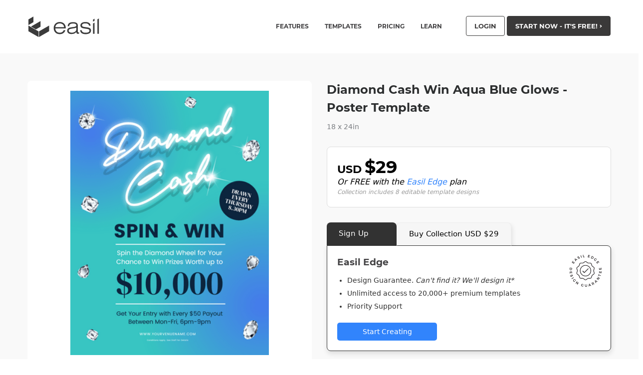

--- FILE ---
content_type: text/html; charset=UTF-8
request_url: https://about.easil.com/design-template/diamond-cash-win-aqua-blue-glows-poster-template-7ecb68b7/
body_size: 23692
content:
<!doctype html><html class="no-js"  lang="en-US" prefix="og: http://ogp.me/ns# fb: http://ogp.me/ns/fb#"><head><meta charset="utf-8"><link rel="preconnect" href="https://cookieinfoscript.com/"><style>/* montserrat-regular - latin */
    @font-face {
      font-family: 'Montserrat';
      font-style: normal;
      font-display: swap;
      font-weight: 400;
      src: local('Montserrat Regular'), local('Montserrat-Regular'),
          url('https://i.easil.com/fonts/montserrat-v12-latin-regular.woff2') format('woff2'), /* Chrome 26+, Opera 23+, Firefox 39+ */
          url('https://i.easil.com/fonts/montserrat-v12-latin-regular.woff') format('woff'); /* Chrome 6+, Firefox 3.6+, IE 9+, Safari 5.1+ */
    }
    /* montserrat-700 - latin */
    @font-face {
      font-family: 'Montserrat';
      font-style: normal;
      font-display: swap;
      font-weight: 700;
      src: local('Montserrat Bold'), local('Montserrat-Bold'),
          url('https://i.easil.com/fonts/montserrat-v12-latin-700.woff2') format('woff2'), /* Chrome 26+, Opera 23+, Firefox 39+ */
          url('https://i.easil.com/fonts/montserrat-v12-latin-700.woff') format('woff'); /* Chrome 6+, Firefox 3.6+, IE 9+, Safari 5.1+ */
    }</style><meta http-equiv="X-UA-Compatible" content="IE=edge"><meta name="viewport" content="width=device-width, initial-scale=1.0"/><meta class="foundation-mq"/>  <script>/*
 * Moved to window load in footer
!function(f,b,e,v,n,t,s){if(f.fbq)return;n=f.fbq=function(){n.callMethod?
n.callMethod.apply(n,arguments):n.queue.push(arguments)};if(!f._fbq)f._fbq=n;
n.push=n;n.loaded=!0;n.version='2.0';n.queue=[];t=b.createElement(e);t.async=!0;
t.src=v;s=b.getElementsByTagName(e)[0];s.parentNode.insertBefore(t,s)}(window,
document,'script','//connect.facebook.net/en_US/fbevents.js');

fbq('init', '171985159838103');
fbq('track', "PageView");
*/</script> <noscript><img height="1" width="1" style="display:none"
src="https://www.facebook.com/tr?id=171985159838103&ev=PageView&noscript=1"
/></noscript><title>Diamond Cash Win Aqua Blue Glows &#8211; Poster Template &#8211; Easil</title><meta name='robots' content='max-image-preview:large' /><style>img:is([sizes="auto" i], [sizes^="auto," i]) { contain-intrinsic-size: 3000px 1500px }</style><meta property="og:type" content="article"><meta property="og:title" content="Diamond Cash Win Aqua Blue Glows &#8211; Poster Template"><meta property="og:description" content="On-brand marketing starts here"><meta property="og:url" content="https://about.easil.com/design-template/diamond-cash-win-aqua-blue-glows-poster-template-7ecb68b7/"><meta property="og:site_name" content="Easil"><meta property="og:updated_time" content="2025-11-10T23:16:10+10:00"><meta property="article:published_time" content="2021-05-12T03:04:16+10:00"><meta property="article:modified_time" content="2025-11-10T23:16:10+10:00"><meta property="fb:app_id" content="1923155921341058"><meta name="twitter:card" content="summary"><meta name="twitter:title" content="Diamond Cash Win Aqua Blue Glows &#8211; Poster Template"><meta name="twitter:description" content="On-brand marketing starts here"><link href='https://i.easil.com' rel='preconnect' /><link rel="alternate" type="application/rss+xml" title="Easil &raquo; Feed" href="https://about.easil.com/feed/" /><link rel="alternate" type="application/rss+xml" title="Easil &raquo; Comments Feed" href="https://about.easil.com/comments/feed/" /><style>.lazyload,
			.lazyloading {
				max-width: 100%;
			}</style><link rel='stylesheet' id='wp-block-library-css' href='https://about.easil.com/wp-includes/css/dist/block-library/style.min.css?ver=6.8.3' type='text/css' media='all' /><style id='classic-theme-styles-inline-css' type='text/css'>/*! This file is auto-generated */
.wp-block-button__link{color:#fff;background-color:#32373c;border-radius:9999px;box-shadow:none;text-decoration:none;padding:calc(.667em + 2px) calc(1.333em + 2px);font-size:1.125em}.wp-block-file__button{background:#32373c;color:#fff;text-decoration:none}</style><link rel='stylesheet' id='fontawesome-free-css' href='https://about.easil.com/wp-content/plugins/getwid/vendors/fontawesome-free/css/all.min.css?ver=5.5.0' type='text/css' media='all' /><link rel='stylesheet' id='slick-css' href='https://about.easil.com/wp-content/plugins/getwid/vendors/slick/slick/slick.min.css?ver=1.9.0' type='text/css' media='all' /><link rel='stylesheet' id='slick-theme-css' href='https://about.easil.com/wp-content/plugins/getwid/vendors/slick/slick/slick-theme.min.css?ver=1.9.0' type='text/css' media='all' /><link rel='stylesheet' id='mp-fancybox-css' href='https://about.easil.com/wp-content/plugins/getwid/vendors/mp-fancybox/jquery.fancybox.min.css?ver=3.5.7-mp.1' type='text/css' media='all' /><link rel='stylesheet' id='getwid-blocks-css' href='https://about.easil.com/wp-content/plugins/getwid/assets/css/blocks.style.css?ver=2.1.3' type='text/css' media='all' /><style id='getwid-blocks-inline-css' type='text/css'>.wp-block-getwid-section .wp-block-getwid-section__wrapper .wp-block-getwid-section__inner-wrapper{max-width: 1200px;}</style><style id='global-styles-inline-css' type='text/css'>:root{--wp--preset--aspect-ratio--square: 1;--wp--preset--aspect-ratio--4-3: 4/3;--wp--preset--aspect-ratio--3-4: 3/4;--wp--preset--aspect-ratio--3-2: 3/2;--wp--preset--aspect-ratio--2-3: 2/3;--wp--preset--aspect-ratio--16-9: 16/9;--wp--preset--aspect-ratio--9-16: 9/16;--wp--preset--color--black: #000000;--wp--preset--color--cyan-bluish-gray: #abb8c3;--wp--preset--color--white: #ffffff;--wp--preset--color--pale-pink: #f78da7;--wp--preset--color--vivid-red: #cf2e2e;--wp--preset--color--luminous-vivid-orange: #ff6900;--wp--preset--color--luminous-vivid-amber: #fcb900;--wp--preset--color--light-green-cyan: #7bdcb5;--wp--preset--color--vivid-green-cyan: #00d084;--wp--preset--color--pale-cyan-blue: #8ed1fc;--wp--preset--color--vivid-cyan-blue: #0693e3;--wp--preset--color--vivid-purple: #9b51e0;--wp--preset--gradient--vivid-cyan-blue-to-vivid-purple: linear-gradient(135deg,rgba(6,147,227,1) 0%,rgb(155,81,224) 100%);--wp--preset--gradient--light-green-cyan-to-vivid-green-cyan: linear-gradient(135deg,rgb(122,220,180) 0%,rgb(0,208,130) 100%);--wp--preset--gradient--luminous-vivid-amber-to-luminous-vivid-orange: linear-gradient(135deg,rgba(252,185,0,1) 0%,rgba(255,105,0,1) 100%);--wp--preset--gradient--luminous-vivid-orange-to-vivid-red: linear-gradient(135deg,rgba(255,105,0,1) 0%,rgb(207,46,46) 100%);--wp--preset--gradient--very-light-gray-to-cyan-bluish-gray: linear-gradient(135deg,rgb(238,238,238) 0%,rgb(169,184,195) 100%);--wp--preset--gradient--cool-to-warm-spectrum: linear-gradient(135deg,rgb(74,234,220) 0%,rgb(151,120,209) 20%,rgb(207,42,186) 40%,rgb(238,44,130) 60%,rgb(251,105,98) 80%,rgb(254,248,76) 100%);--wp--preset--gradient--blush-light-purple: linear-gradient(135deg,rgb(255,206,236) 0%,rgb(152,150,240) 100%);--wp--preset--gradient--blush-bordeaux: linear-gradient(135deg,rgb(254,205,165) 0%,rgb(254,45,45) 50%,rgb(107,0,62) 100%);--wp--preset--gradient--luminous-dusk: linear-gradient(135deg,rgb(255,203,112) 0%,rgb(199,81,192) 50%,rgb(65,88,208) 100%);--wp--preset--gradient--pale-ocean: linear-gradient(135deg,rgb(255,245,203) 0%,rgb(182,227,212) 50%,rgb(51,167,181) 100%);--wp--preset--gradient--electric-grass: linear-gradient(135deg,rgb(202,248,128) 0%,rgb(113,206,126) 100%);--wp--preset--gradient--midnight: linear-gradient(135deg,rgb(2,3,129) 0%,rgb(40,116,252) 100%);--wp--preset--font-size--small: 13px;--wp--preset--font-size--medium: 20px;--wp--preset--font-size--large: 36px;--wp--preset--font-size--x-large: 42px;--wp--preset--spacing--20: 0.44rem;--wp--preset--spacing--30: 0.67rem;--wp--preset--spacing--40: 1rem;--wp--preset--spacing--50: 1.5rem;--wp--preset--spacing--60: 2.25rem;--wp--preset--spacing--70: 3.38rem;--wp--preset--spacing--80: 5.06rem;--wp--preset--shadow--natural: 6px 6px 9px rgba(0, 0, 0, 0.2);--wp--preset--shadow--deep: 12px 12px 50px rgba(0, 0, 0, 0.4);--wp--preset--shadow--sharp: 6px 6px 0px rgba(0, 0, 0, 0.2);--wp--preset--shadow--outlined: 6px 6px 0px -3px rgba(255, 255, 255, 1), 6px 6px rgba(0, 0, 0, 1);--wp--preset--shadow--crisp: 6px 6px 0px rgba(0, 0, 0, 1);}:where(.is-layout-flex){gap: 0.5em;}:where(.is-layout-grid){gap: 0.5em;}body .is-layout-flex{display: flex;}.is-layout-flex{flex-wrap: wrap;align-items: center;}.is-layout-flex > :is(*, div){margin: 0;}body .is-layout-grid{display: grid;}.is-layout-grid > :is(*, div){margin: 0;}:where(.wp-block-columns.is-layout-flex){gap: 2em;}:where(.wp-block-columns.is-layout-grid){gap: 2em;}:where(.wp-block-post-template.is-layout-flex){gap: 1.25em;}:where(.wp-block-post-template.is-layout-grid){gap: 1.25em;}.has-black-color{color: var(--wp--preset--color--black) !important;}.has-cyan-bluish-gray-color{color: var(--wp--preset--color--cyan-bluish-gray) !important;}.has-white-color{color: var(--wp--preset--color--white) !important;}.has-pale-pink-color{color: var(--wp--preset--color--pale-pink) !important;}.has-vivid-red-color{color: var(--wp--preset--color--vivid-red) !important;}.has-luminous-vivid-orange-color{color: var(--wp--preset--color--luminous-vivid-orange) !important;}.has-luminous-vivid-amber-color{color: var(--wp--preset--color--luminous-vivid-amber) !important;}.has-light-green-cyan-color{color: var(--wp--preset--color--light-green-cyan) !important;}.has-vivid-green-cyan-color{color: var(--wp--preset--color--vivid-green-cyan) !important;}.has-pale-cyan-blue-color{color: var(--wp--preset--color--pale-cyan-blue) !important;}.has-vivid-cyan-blue-color{color: var(--wp--preset--color--vivid-cyan-blue) !important;}.has-vivid-purple-color{color: var(--wp--preset--color--vivid-purple) !important;}.has-black-background-color{background-color: var(--wp--preset--color--black) !important;}.has-cyan-bluish-gray-background-color{background-color: var(--wp--preset--color--cyan-bluish-gray) !important;}.has-white-background-color{background-color: var(--wp--preset--color--white) !important;}.has-pale-pink-background-color{background-color: var(--wp--preset--color--pale-pink) !important;}.has-vivid-red-background-color{background-color: var(--wp--preset--color--vivid-red) !important;}.has-luminous-vivid-orange-background-color{background-color: var(--wp--preset--color--luminous-vivid-orange) !important;}.has-luminous-vivid-amber-background-color{background-color: var(--wp--preset--color--luminous-vivid-amber) !important;}.has-light-green-cyan-background-color{background-color: var(--wp--preset--color--light-green-cyan) !important;}.has-vivid-green-cyan-background-color{background-color: var(--wp--preset--color--vivid-green-cyan) !important;}.has-pale-cyan-blue-background-color{background-color: var(--wp--preset--color--pale-cyan-blue) !important;}.has-vivid-cyan-blue-background-color{background-color: var(--wp--preset--color--vivid-cyan-blue) !important;}.has-vivid-purple-background-color{background-color: var(--wp--preset--color--vivid-purple) !important;}.has-black-border-color{border-color: var(--wp--preset--color--black) !important;}.has-cyan-bluish-gray-border-color{border-color: var(--wp--preset--color--cyan-bluish-gray) !important;}.has-white-border-color{border-color: var(--wp--preset--color--white) !important;}.has-pale-pink-border-color{border-color: var(--wp--preset--color--pale-pink) !important;}.has-vivid-red-border-color{border-color: var(--wp--preset--color--vivid-red) !important;}.has-luminous-vivid-orange-border-color{border-color: var(--wp--preset--color--luminous-vivid-orange) !important;}.has-luminous-vivid-amber-border-color{border-color: var(--wp--preset--color--luminous-vivid-amber) !important;}.has-light-green-cyan-border-color{border-color: var(--wp--preset--color--light-green-cyan) !important;}.has-vivid-green-cyan-border-color{border-color: var(--wp--preset--color--vivid-green-cyan) !important;}.has-pale-cyan-blue-border-color{border-color: var(--wp--preset--color--pale-cyan-blue) !important;}.has-vivid-cyan-blue-border-color{border-color: var(--wp--preset--color--vivid-cyan-blue) !important;}.has-vivid-purple-border-color{border-color: var(--wp--preset--color--vivid-purple) !important;}.has-vivid-cyan-blue-to-vivid-purple-gradient-background{background: var(--wp--preset--gradient--vivid-cyan-blue-to-vivid-purple) !important;}.has-light-green-cyan-to-vivid-green-cyan-gradient-background{background: var(--wp--preset--gradient--light-green-cyan-to-vivid-green-cyan) !important;}.has-luminous-vivid-amber-to-luminous-vivid-orange-gradient-background{background: var(--wp--preset--gradient--luminous-vivid-amber-to-luminous-vivid-orange) !important;}.has-luminous-vivid-orange-to-vivid-red-gradient-background{background: var(--wp--preset--gradient--luminous-vivid-orange-to-vivid-red) !important;}.has-very-light-gray-to-cyan-bluish-gray-gradient-background{background: var(--wp--preset--gradient--very-light-gray-to-cyan-bluish-gray) !important;}.has-cool-to-warm-spectrum-gradient-background{background: var(--wp--preset--gradient--cool-to-warm-spectrum) !important;}.has-blush-light-purple-gradient-background{background: var(--wp--preset--gradient--blush-light-purple) !important;}.has-blush-bordeaux-gradient-background{background: var(--wp--preset--gradient--blush-bordeaux) !important;}.has-luminous-dusk-gradient-background{background: var(--wp--preset--gradient--luminous-dusk) !important;}.has-pale-ocean-gradient-background{background: var(--wp--preset--gradient--pale-ocean) !important;}.has-electric-grass-gradient-background{background: var(--wp--preset--gradient--electric-grass) !important;}.has-midnight-gradient-background{background: var(--wp--preset--gradient--midnight) !important;}.has-small-font-size{font-size: var(--wp--preset--font-size--small) !important;}.has-medium-font-size{font-size: var(--wp--preset--font-size--medium) !important;}.has-large-font-size{font-size: var(--wp--preset--font-size--large) !important;}.has-x-large-font-size{font-size: var(--wp--preset--font-size--x-large) !important;}
:where(.wp-block-post-template.is-layout-flex){gap: 1.25em;}:where(.wp-block-post-template.is-layout-grid){gap: 1.25em;}
:where(.wp-block-columns.is-layout-flex){gap: 2em;}:where(.wp-block-columns.is-layout-grid){gap: 2em;}
:root :where(.wp-block-pullquote){font-size: 1.5em;line-height: 1.6;}</style><link rel='stylesheet' id='socialsnap-styles-css' href='https://about.easil.com/wp-content/plugins/socialsnap-plus/assets/css/socialsnap.css?ver=1.1.8.3' type='text/css' media='all' /><link rel='stylesheet' id='tablepress-default-css' href='https://about.easil.com/wp-content/tablepress-combined.min.css?ver=9' type='text/css' media='all' /><link rel='stylesheet' id='__EPYT__style-css' href='https://about.easil.com/wp-content/plugins/youtube-embed-plus/styles/ytprefs.min.css?ver=14.2.3' type='text/css' media='all' /><style id='__EPYT__style-inline-css' type='text/css'>.epyt-gallery-thumb {
                        width: 33.333%;
                }</style><link rel='stylesheet' id='tw-styles-css-css' href='https://about.easil.com/wp-content/themes/easil/dist/main.1667892282.css' type='text/css' media='all' /><link rel='stylesheet' id='slick-css-css' href='https://about.easil.com/wp-content/themes/easil/assets/css/slick.css?ver=6.8.3' type='text/css' media='all' /><link rel='stylesheet' id='slick-css-theme-css' href='https://about.easil.com/wp-content/themes/easil/assets/css/slick-theme.css?ver=6.8.3' type='text/css' media='all' /> <script type="text/javascript" src="https://about.easil.com/wp-includes/js/jquery/jquery.min.js?ver=3.7.1" id="jquery-core-js"></script> <script type="text/javascript" id="__ytprefs__-js-extra">var _EPYT_ = {"ajaxurl":"https:\/\/about.easil.com\/wp-admin\/admin-ajax.php","security":"1675903968","gallery_scrolloffset":"20","eppathtoscripts":"https:\/\/about.easil.com\/wp-content\/plugins\/youtube-embed-plus\/scripts\/","eppath":"https:\/\/about.easil.com\/wp-content\/plugins\/youtube-embed-plus\/","epresponsiveselector":"[\"iframe.__youtube_prefs__\"]","epdovol":"1","version":"14.2.3","evselector":"iframe.__youtube_prefs__[src], iframe[src*=\"youtube.com\/embed\/\"], iframe[src*=\"youtube-nocookie.com\/embed\/\"]","ajax_compat":"","maxres_facade":"eager","ytapi_load":"light","pause_others":"","stopMobileBuffer":"1","facade_mode":"","not_live_on_channel":""};</script> <link rel="https://api.w.org/" href="https://about.easil.com/wp-json/" /><link rel="alternate" title="JSON" type="application/json" href="https://about.easil.com/wp-json/wp/v2/design/28851" /><link rel="canonical" href="https://about.easil.com/design-template/diamond-cash-win-aqua-blue-glows-poster-template-7ecb68b7/" /><link rel='shortlink' href='https://about.easil.com/?p=28851' /><link rel="alternate" title="oEmbed (JSON)" type="application/json+oembed" href="https://about.easil.com/wp-json/oembed/1.0/embed?url=https%3A%2F%2Fabout.easil.com%2Fdesign-template%2Fdiamond-cash-win-aqua-blue-glows-poster-template-7ecb68b7%2F" /><link rel="alternate" title="oEmbed (XML)" type="text/xml+oembed" href="https://about.easil.com/wp-json/oembed/1.0/embed?url=https%3A%2F%2Fabout.easil.com%2Fdesign-template%2Fdiamond-cash-win-aqua-blue-glows-poster-template-7ecb68b7%2F&#038;format=xml" /> <script type='text/javascript' async defer src='//assets.pinterest.com/js/pinit.js' data-pin-hover='true'></script> <script>document.documentElement.className = document.documentElement.className.replace('no-js', 'js');</script> <style>.no-js img.lazyload {
				display: none;
			}

			figure.wp-block-image img.lazyloading {
				min-width: 150px;
			}

			.lazyload,
			.lazyloading {
				--smush-placeholder-width: 100px;
				--smush-placeholder-aspect-ratio: 1/1;
				width: var(--smush-image-width, var(--smush-placeholder-width)) !important;
				aspect-ratio: var(--smush-image-aspect-ratio, var(--smush-placeholder-aspect-ratio)) !important;
			}

						.lazyload, .lazyloading {
				opacity: 0;
			}

			.lazyloaded {
				opacity: 1;
				transition: opacity 400ms;
				transition-delay: 0ms;
			}</style><style type="text/css">.ss-inline-share-wrapper .ss-social-icons-container > li > a{background-color: #221f1f} .ss-inline-share-wrapper .ss-social-icons-container > li > a:hover{background-color: #0a0a0a} .ss-inline-share-wrapper .ss-social-icons-container > li > a, .ss-inline-share-wrapper .ss-social-icons-container > li > a.ss-share-all{color: #ffffff !important} .ss-inline-share-wrapper .ss-social-icons-container > li > a:hover, .ss-inline-share-wrapper .ss-social-icons-container > li > a.ss-share-all:hover{color: #ffffff !important}</style><link rel="icon" href="https://about.easil.com/wp-content/uploads/cropped-easil_site_icon_custom-32x32.jpg" sizes="32x32" /><link rel="icon" href="https://about.easil.com/wp-content/uploads/cropped-easil_site_icon_custom-192x192.jpg" sizes="192x192" /><link rel="apple-touch-icon" href="https://about.easil.com/wp-content/uploads/cropped-easil_site_icon_custom-180x180.jpg" /><meta name="msapplication-TileImage" content="https://about.easil.com/wp-content/uploads/cropped-easil_site_icon_custom-270x270.jpg" /></head><body class="wp-singular design-template-default single single-design postid-28851 wp-theme-easil tw-font-sans">  <script defer src="https://www.googletagmanager.com/gtag/js?id=UA-65170512-2"></script> <script>window.dataLayer = window.dataLayer || [];
  function gtag(){dataLayer.push(arguments);}
  gtag('js', new Date());

  gtag('config', 'UA-65170512-2'); // Analytics Id
  gtag('config', 'AW-719110188'); // Adwords Id</script>  <script type="text/javascript">_linkedin_partner_id = "713811";
window._linkedin_data_partner_ids = window._linkedin_data_partner_ids || [];
window._linkedin_data_partner_ids.push(_linkedin_partner_id);</script><script type="text/javascript">/*
 * Defer to window on load
(function(){var s = document.getElementsByTagName("script")[0];
var b = document.createElement("script");
b.type = "text/javascript";b.async = true;
b.src = "https://snap.licdn.com/li.lms-analytics/insight.min.js";
s.parentNode.insertBefore(b, s);})();
 */</script> <noscript> <img height="1" width="1" style="display:none;" alt="" src="https://px.ads.linkedin.com/collect/?pid=713811&fmt=gif" /> </noscript>  <script>function linkedin_pixel(partnerID, conversionId){
	// Load image with pixel url
	var image = new Image(1, 1); 
    image.src = "https://px.ads.linkedin.com/collect/?pid="+partnerID+"&conversionId="+conversionId+"&fmt=gif";	
}

function gtag_report_conversion() {

  // Google Ads Conversions
  gtag('event', 'conversion', {
      'send_to': 'AW-719110188/1Fb7CMyvragBEKyA89YC',
  });

  // Google Analytics Conversions
  gtag('event', 'conversion', {
	  'event_category': 'conversion',
	  'event_action': 'cta_signup'
  });

  // Facebook Pixel Conversions
  fbq('track', 'Lead', {
	content_name: 'cta_signup',
	content_category: 'conversion',
	value: 2.80,
	currency: 'USD'
  });

  // LinkedIn Conversions
  linkedin_pixel('713811','613651');

  return true;
}</script> <div class="tw-hidden"> <svg class='svg-icon-container' version="1.1" id="Layer_1" xmlns="http://www.w3.org/2000/svg" xmlns:xlink="http://www.w3.org/1999/xlink" x="0px" y="0px"
 width="156px" height="43px" viewBox="0 0 156 43" enable-background="new 0 0 156 43" xml:space="preserve"> <g id='easil'> <g> <g> <polygon fill="#3B3B3B" points="11.085,1.11 0.984,6.907 0.984,18.247 11.085,12.415 		"/> <polygon fill="#3B3B3B" points="0.984,19.277 0.984,30.618 21.344,42.302 21.344,30.961 		"/> </g> <polygon fill="#3B3B3B" points="25.365,10.173 6.135,21.231 15.917,26.964 25.365,21.514 	"/> <polygon fill="#3B3B3B" points="42.49,19.255 22.227,30.882 22.227,42.223 42.49,30.595 	"/> </g> <g> <g> <path fill="#3B3B3B" d="M75.011,28.427c-0.599,2.469-1.907,4.428-3.921,5.877c-2.016,1.45-4.445,2.175-7.289,2.175
 c-3.64,0-6.571-1.115-8.795-3.346c-2.224-2.231-3.336-5.173-3.336-8.827c0-3.624,1.115-6.557,3.346-8.795
 c2.231-2.238,5.159-3.357,8.785-3.357c3.639,0,6.56,1.101,8.763,3.304c2.203,2.204,3.304,5.139,3.304,8.805v0.69H54.89
 c0.168,2.748,1.025,4.87,2.573,6.369c1.547,1.499,3.66,2.249,6.337,2.249c1.938,0,3.593-0.45,4.968-1.349
 c1.373-0.9,2.338-2.165,2.897-3.797H75.011z M54.974,22.466H72.48c-0.167-2.259-1.045-4.071-2.635-5.438
 c-1.589-1.366-3.604-2.049-6.044-2.049c-2.482,0-4.525,0.683-6.129,2.049C56.068,18.395,55.169,20.207,54.974,22.466z"/> <path fill="#3B3B3B" d="M102.569,32.799l0.021,2.572c-0.46,0.14-0.896,0.244-1.307,0.314s-0.805,0.104-1.182,0.104
 c-1.003,0-1.736-0.268-2.196-0.804c-0.46-0.537-0.746-1.468-0.858-2.792c-1.241,1.408-2.628,2.433-4.162,3.074
 s-3.388,0.962-5.563,0.962c-2.747,0-4.866-0.592-6.358-1.777c-1.492-1.185-2.238-2.866-2.238-5.041
 c0-1.004,0.198-1.91,0.596-2.719c0.397-0.809,0.994-1.513,1.788-2.113c0.628-0.46,1.478-0.843,2.552-1.15
 c1.074-0.306,2.907-0.641,5.501-1.003c0.572-0.07,1.352-0.168,2.343-0.293c3.695-0.446,5.542-1.52,5.542-3.22
 c0-1.241-0.533-2.186-1.6-2.834c-1.067-0.648-2.632-0.972-4.696-0.972c-2.593,0-4.563,0.439-5.909,1.317
 c-1.346,0.878-2.074,2.196-2.186,3.953h-2.948c0.167-2.663,1.14-4.656,2.917-5.982c1.778-1.324,4.361-1.987,7.749-1.987
 c2.161,0,3.908,0.217,5.24,0.648c1.332,0.433,2.38,1.13,3.147,2.091c0.46,0.586,0.792,1.259,0.994,2.019
 c0.202,0.76,0.303,1.927,0.303,3.503v1.255v8.805c0,1.004,0.091,1.635,0.272,1.893c0.181,0.258,0.502,0.386,0.962,0.386
 c0.21,0,0.422-0.017,0.638-0.052C102.147,32.921,102.36,32.868,102.569,32.799z M97.047,23.365
 c-0.543,0.307-1.363,0.59-2.457,0.847c-1.095,0.258-2.883,0.575-5.365,0.952c-3.277,0.516-5.348,1.07-6.212,1.662
 c-0.864,0.593-1.297,1.482-1.297,2.667c0,1.227,0.53,2.207,1.589,2.939c1.06,0.732,2.489,1.099,4.288,1.099
 c2.803,0,5.079-0.656,6.829-1.967c1.75-1.31,2.625-3.012,2.625-5.103v-0.356V23.365z"/> <path fill="#3B3B3B" d="M104.643,28.511h3.012c0.209,1.687,0.972,2.96,2.29,3.817c1.317,0.858,3.182,1.286,5.595,1.286
 c2.552,0,4.493-0.359,5.826-1.076c1.332-0.718,1.997-1.761,1.997-3.127c0-0.962-0.331-1.711-0.994-2.248
 c-0.662-0.537-1.739-0.917-3.231-1.141l-6.609-0.983c-2.579-0.376-4.438-1.052-5.574-2.029c-1.136-0.976-1.704-2.37-1.704-4.183
 c0-2.049,0.899-3.674,2.698-4.873s4.267-1.799,7.404-1.799c3.165,0,5.651,0.652,7.457,1.956c1.805,1.304,2.729,3.105,2.771,5.406
 h-2.97c-0.223-1.548-0.977-2.705-2.259-3.472c-1.282-0.767-3.088-1.15-5.417-1.15c-2.078,0-3.695,0.334-4.853,1.004
 c-1.158,0.669-1.736,1.589-1.736,2.76c0,0.977,0.369,1.726,1.109,2.248c0.738,0.524,2.105,0.931,4.099,1.224l5.835,0.9
 c2.511,0.376,4.316,1.043,5.417,1.997c1.101,0.956,1.653,2.319,1.653,4.089c0,2.399-0.955,4.226-2.866,5.48
 c-1.91,1.255-4.699,1.882-8.366,1.882c-3.208,0-5.728-0.69-7.561-2.07C105.832,33.029,104.824,31.062,104.643,28.511z"/> </g> <g> <polygon fill="#3B3B3B" points="130.601,15.022 130.601,35.664 133.55,35.664 133.55,13.372 		"/> </g> <polygon fill="#3B3B3B" points="130.601,7.231 130.601,11.355 133.55,9.938 133.55,5.523 	"/> <polygon fill="#3B3B3B" points="139.262,6.755 139.262,35.664 142.211,35.664 142.211,5.048 	"/> </g> </g> </svg> <svg class='svg-icon-container' version="1.1" id="Layer_1a" xmlns="http://www.w3.org/2000/svg" xmlns:xlink="http://www.w3.org/1999/xlink" x="0px" y="0px"
 width="30px" height="30px" viewBox="0 0 30 30" enable-background="new 0 0 30 30" xml:space="preserve"> <g id="icon-bloggers"> <g id="Layer_1-2a" data-name="Layer 1"><path class="cls-1" d="M27,0H3A3,3,0,0,0,0,3V27a3,3,0,0,0,3,3H27a3,3,0,0,0,3-3V3A3,3,0,0,0,27,0Zm1.8,27A1.8,1.8,0,0,1,27,28.8H3A1.8,1.8,0,0,1,1.2,27V3A1.8,1.8,0,0,1,3,1.2H27A1.8,1.8,0,0,1,28.8,3Z"/><path class="cls-1" d="M25.73,9.78a.62.62,0,0,0-.85,0L14.7,20a.6.6,0,0,0-.14.24l-.85,2.54a.6.6,0,0,0,.76.76L17,22.65a.6.6,0,0,0,.24-.15L27.43,12.32a.6.6,0,0,0,0-.85ZM16.49,21.56,15.22,22l.42-1.27L25.3,11l.85.85Z"/><path class="cls-1" d="M5.4,6H24.6a.6.6,0,1,0,0-1.2H5.4A.6.6,0,0,0,5.4,6Z"/><path class="cls-1" d="M5.4,9.6H22.2a.6.6,0,0,0,0-1.2H5.4a.6.6,0,1,0,0,1.2Z"/><path class="cls-1" d="M5.4,13.2H18.6a.6.6,0,1,0,0-1.2H5.4a.6.6,0,0,0,0,1.2Z"/><path class="cls-1" d="M5.4,16.8H15a.6.6,0,0,0,0-1.2H5.4a.6.6,0,0,0,0,1.2Z"/><path class="cls-1" d="M12.6,19.2H5.4a.6.6,0,0,0,0,1.2h7.2a.6.6,0,1,0,0-1.2Z"/><path class="cls-1" d="M11.4,22.8h-6a.6.6,0,0,0,0,1.2h6a.6.6,0,0,0,0-1.2Z"/></g> </g> <g id="icon-educate"> <g id="Layer_1-2c"> <path d="M29.14,10.376L15.455,4.975c-0.292-0.116-0.618-0.116-0.91,0L0.86,10.376c-0.529,0.22-0.87,0.742-0.86,1.315
 c0.002,0.562,0.341,1.069,0.86,1.285l4.197,1.679v4.39c-0.014,0.08-0.014,0.162,0,0.243c0.405,3.297,4.713,5.826,9.942,5.826
 s9.528-2.518,9.932-5.775c0.014-0.084,0.014-0.169,0-0.253v-4.43l1.123-0.445v2.812c0,0.419,0.34,0.759,0.759,0.759
 c0.419,0,0.759-0.34,0.759-0.759v-3.409l1.568-0.637c0.533-0.221,0.875-0.748,0.86-1.325C29.994,11.092,29.656,10.59,29.14,10.376
 z M23.466,18.902c-0.004,0.04-0.004,0.081,0,0.121c-0.192,2.518-3.975,4.572-8.446,4.572s-8.243-2.023-8.446-4.572
 c0.004-0.04,0.004-0.081,0-0.121v-3.641l8,3.156c0.145,0.059,0.299,0.09,0.455,0.091c0.156-0.001,0.311-0.031,0.455-0.091
 l8.011-3.156v3.641H23.466z M15,16.97l-13.361-5.28L15,6.421l13.321,5.27L15,16.97z"/> </g> </g> <g id="icon-growth"> <g id="Layer_1-2e" data-name="Layer 1"><path class="cls-1" d="M28.61,10.3h0a6.48,6.48,0,0,0-2.27-.39,12.57,12.57,0,0,0-8.45,4,14.58,14.58,0,0,0-3.14,4.59V14.86a.71.71,0,0,0,0-.16c1.11-3-.24-7.34-3.61-10.71A12.57,12.57,0,0,0,2.66,0,6.5,6.5,0,0,0,.39.39h0C-.73,3.39.62,7.74,4,11.11a12.57,12.57,0,0,0,8.45,4,7.15,7.15,0,0,0,.81-.07V29a.75.75,0,0,0,1.5,0V24.75a6.63,6.63,0,0,0,1.81.26A12.57,12.57,0,0,0,25,21C28.38,17.66,29.73,13.31,28.61,10.3ZM5,10.09c-2.64-2.64-4-6-3.46-8.54a5.5,5.5,0,0,1,1.11-.11A11.15,11.15,0,0,1,10.09,5c2.64,2.64,4,6,3.46,8.54a5.49,5.49,0,0,1-1.11.11A11.15,11.15,0,0,1,5,10.09ZM24,20a11.16,11.16,0,0,1-7.43,3.57,5.5,5.5,0,0,1-1.11-.11c-.52-2.51.83-5.9,3.46-8.54a11.16,11.16,0,0,1,7.43-3.57,5.5,5.5,0,0,1,1.11.11C28,14,26.63,17.37,24,20Z"/></g> </g> <g id="icon-home"> <g id="Layer_1-2f" data-name="Layer 1"><path class="cls-1" d="M30,14.62,15.58.17A.89.89,0,0,0,15.1,0a.67.67,0,0,0-.5.18L.2,14.62a.66.66,0,0,0,.5,1.14.67.67,0,0,0,.5-.18L15.1,1.64,29,15.58a.68.68,0,1,0,1-1ZM24.92,13a.75.75,0,0,0-.71.71v11H18.7l-.18,0h-.33v-8a.7.7,0,0,0-.68-.68H12.69a.75.75,0,0,0-.71.71v8H6v-11a.68.68,0,1,0-1.36,0V25.4a.7.7,0,0,0,.68.68h6.2l.17,0H24.89a.7.7,0,0,0,.68-.68V16.69a.6.6,0,0,0,0-.18V13.68A.7.7,0,0,0,24.92,13ZM16.8,24.72H13.38v-7.3H16.8Z"/></g> </g> <g id="icon-hospitality"> <g id="Layer_1-2g" data-name="Layer 1"><path class="cls-1" d="M8.7,0A.67.67,0,0,0,8,.67V8c0,1.51-.2,1.91-1.27,2.58a3.18,3.18,0,0,0-1.41,2.81L6,27.48a.59.59,0,0,1-.1.4c-.17.17-.54.23-1.17.23s-1-.07-1.17-.23a.63.63,0,0,1-.1-.44l.43-14.06a3.26,3.26,0,0,0-1.41-2.81c-1-.64-1.1-1-1.1-2.58V.67A.67.67,0,0,0,0,.67V8c0,1.81.17,2.71,1.74,3.72a1.8,1.8,0,0,1,.77,1.61L2.08,27.41a1.85,1.85,0,0,0,.47,1.41,2.83,2.83,0,0,0,2.14.64,2.87,2.87,0,0,0,2.14-.64,1.76,1.76,0,0,0,.47-1.41l-.6-14.06a1.77,1.77,0,0,1,.77-1.61c1.64-1,1.91-2,1.91-3.72V.67A.68.68,0,0,0,8.7,0ZM3.34,8.7A.67.67,0,0,0,4,8V.67a.67.67,0,0,0-1.34,0V8A.67.67,0,0,0,3.34,8.7ZM6,8.7A.67.67,0,0,0,6.69,8V.67a.67.67,0,0,0-1.34,0V8A.67.67,0,0,0,6,8.7Zm12-8.7c-2.41,0-4.42,2.07-5.42,5.59-1.07,3.72-.8,8.4,1.41,10.14V27.44c0,.9.4,2,2.34,2s2.34-1.1,2.34-2V.67A.67.67,0,0,0,18.07,0ZM17.4,27.45c0,.37,0,.67-1,.67s-1-.3-1-.67v-12a.69.69,0,0,0-.34-.57c-1.67-1-2.21-5.19-1.14-8.87.74-2.51,2-4.15,3.48-4.52Z"/></g> </g> <g id="icon-news"> <g id="Layer_1-2h" data-name="Layer 1"><path class="cls-1" d="M27.67,0H2.33A2.34,2.34,0,0,0,0,2.35V18A2.34,2.34,0,0,0,2.33,20.3H15l6.86,7.44.25-7.44h5.55A2.34,2.34,0,0,0,30,18V2.35A2.34,2.34,0,0,0,27.67,0Zm.83,18a.84.84,0,0,1-.83.85H22.12a1.5,1.5,0,0,0-1.5,1.45L20.49,24,16.1,19.29A1.5,1.5,0,0,0,15,18.8H2.33A.84.84,0,0,1,1.5,18V2.35a.84.84,0,0,1,.83-.85H27.67a.84.84,0,0,1,.83.85V18ZM23.84,14.1H6.16a.75.75,0,0,0,0,1.5H23.84a.75.75,0,0,0,0-1.5Zm0-9.49H6.16a.75.75,0,1,0,0,1.5H23.84a.75.75,0,1,0,0-1.5Zm0,4.75H6.16a.75.75,0,1,0,0,1.5H23.84a.75.75,0,1,0,0-1.5Z"/></g> </g> <g id="icon-retail"> <g id="Layer_1-2i" data-name="Layer 1"><path class="cls-1" d="M28.26.59A2.87,2.87,0,0,0,25.78.08a4.86,4.86,0,0,0-2.4,1.35A7.25,7.25,0,0,0,22,3.71L20,1.94l0,0L13.52,4.18h0l0,0-8,8.89-5.43,6L0,19.22,11.89,29.9,12,30,25.44,15l0,0L27,8.27,25.47,6.85c.32-.17.64-.37.95-.57a9.19,9.19,0,0,0,1.4-1.08c.11-.11.22-.23.33-.36a3.85,3.85,0,0,0,.91-2.21A2.43,2.43,0,0,0,28.26.59ZM24.49,6l-1.56-1.4A7.15,7.15,0,0,1,24.26,2.3a3.62,3.62,0,0,1,1.77-1,1.67,1.67,0,0,1,1.43.24,1.24,1.24,0,0,1,.38,1,2.61,2.61,0,0,1-.63,1.5L27,4.34a8,8,0,0,1-1.21.92A11.63,11.63,0,0,1,24.49,6ZM19.66,3.3l1.81,1.63-.23.61c-.12.32-.24.65-.36,1a2.91,2.91,0,0,0-1.09-.19,2.59,2.59,0,0,0-2.52,2.81,2.81,2.81,0,0,0,2.87,2.58,2.59,2.59,0,0,0,2.52-2.8,2.78,2.78,0,0,0-.74-1.68c.15-.38.3-.78.44-1.16l.1-.25L25.69,8.7l-1.27,5.55L14.71,25.06,4.58,16l9.7-10.81Zm.39,7.18A1.58,1.58,0,0,1,18.5,9a1.36,1.36,0,0,1,1.33-1.49h0A1.8,1.8,0,0,1,21.44,9a1.39,1.39,0,0,1-.35,1,1.37,1.37,0,0,1-1,.45ZM1.74,19.13l2-2.25L13.89,26l-2,2.25Z"/></g> </g> <g id="icon-startups"> <g id="Layer_1-2j" data-name="Layer 1"><path class="cls-1" d="M27.27,0A23.14,23.14,0,0,0,15.95,3.47,22.44,22.44,0,0,0,11.68,6.8c-.68-.07-1.33-.13-1.93-.15a10.8,10.8,0,0,0-5,.81A12.26,12.26,0,0,0,.14,11.77a.72.72,0,0,0,.16,1,.73.73,0,0,0,.22.11l7,2.1L13,20.48l2.1,7a.72.72,0,0,0,1.11.37,12.22,12.22,0,0,0,4.31-4.63c.81-1.77,1-3.91.67-6.89A24.53,24.53,0,0,0,27.71,3.7a.72.72,0,1,0-1.41-.26c-1,5.78-5.22,13.41-12.49,15.8L8.73,14.16a17.74,17.74,0,0,1,8-9.46A22,22,0,0,1,27.27,1.43a.72.72,0,1,0,0-1.43ZM19.74,5A3.23,3.23,0,1,0,23,8.25,3.24,3.24,0,0,0,19.74,5Zm0,1.44a1.79,1.79,0,1,1-1.79,1.79A1.78,1.78,0,0,1,19.74,6.46ZM8.83,8.07c.5,0,1,0,1.64.06a17.11,17.11,0,0,0-3,5.33L2,11.82a9.81,9.81,0,0,1,3.41-3A8.55,8.55,0,0,1,8.83,8.07ZM5.65,17.21a.72.72,0,0,0-.42.21L3.09,19.58a.72.72,0,0,0,1,1l0,0,2.15-2.15a.72.72,0,0,0-.59-1.23Zm14.21.34a10.19,10.19,0,0,1-.64,5.07A9.83,9.83,0,0,1,16.16,26l-1.64-5.46A17.13,17.13,0,0,0,19.86,17.55ZM8.17,19a.72.72,0,0,0-.42.21L3.44,23.53a.72.72,0,0,0,1,1l0,0,4.31-4.31A.72.72,0,0,0,8.17,19ZM10,21.52a.72.72,0,0,0-.42.21L7.39,23.89a.72.72,0,0,0,1,1l0,0,2.15-2.15A.72.72,0,0,0,10,21.52Z"/></g> </g> <g id="icon-visual-marketing"> <g id="Layer_1-2k" data-name="Layer 1"><path class="cls-1" d="M28.34,0H1.66A1.66,1.66,0,0,0,0,1.66V28.34A1.66,1.66,0,0,0,1.66,30H28.34A1.66,1.66,0,0,0,30,28.34V1.66A1.66,1.66,0,0,0,28.34,0Zm.16,28.34a.16.16,0,0,1-.16.16H1.66a.16.16,0,0,1-.16-.16V1.66a.16.16,0,0,1,.16-.16H28.34a.16.16,0,0,1,.16.16ZM7,16.42a.75.75,0,0,0-.75.75V25a.75.75,0,0,0,1.5,0V17.17A.75.75,0,0,0,7,16.42Zm5.25-4.13a.75.75,0,0,0-.75.75V25A.75.75,0,0,0,13,25V13A.75.75,0,0,0,12.25,12.29Zm6,6.74a.75.75,0,0,0-.75.75V25A.75.75,0,0,0,19,25V19.78A.75.75,0,0,0,18.25,19ZM23,7.5a.75.75,0,0,0-.75.75V25a.75.75,0,0,0,1.5,0V8.25A.75.75,0,0,0,23,7.5Z"/></g> </g> <g id="icon-awareness"> <g id="Layer_1-2i" data-name="Layer 1"> <path class="cls-1" d="M15.434,1.894h0.005H15.434 M15,2.938l2.968,7.135c0.366,0.88,1.184,1.474,2.134,1.55l7.703,0.618
 l-5.869,5.027c-0.724,0.62-1.036,1.581-0.815,2.508l1.793,7.517l-6.595-4.028c-0.397-0.243-0.853-0.371-1.319-0.371
 s-0.921,0.128-1.319,0.371l-6.595,4.028l1.793-7.517c0.221-0.927-0.091-1.888-0.815-2.508l-5.869-5.027l7.703-0.618
 c0.95-0.076,1.768-0.67,2.134-1.55L15,2.938 M15,0.684c-0.387,0-0.775,0.211-0.951,0.634l-3.402,8.179
 c-0.148,0.357-0.484,0.6-0.868,0.631l-8.83,0.708c-0.913,0.073-1.283,1.213-0.588,1.809l6.727,5.763
 c0.293,0.251,0.421,0.645,0.332,1.021l-2.055,8.616c-0.165,0.692,0.383,1.272,1.003,1.272c0.178,0,0.361-0.048,0.536-0.154
 l7.56-4.617c0.165-0.101,0.351-0.151,0.537-0.151s0.372,0.05,0.537,0.151l7.56,4.617c0.174,0.106,0.358,0.154,0.536,0.154
 c0.62,0,1.168-0.58,1.003-1.272l-2.055-8.616c-0.09-0.376,0.038-0.77,0.332-1.021l6.727-5.763c0.696-0.596,0.325-1.735-0.588-1.809
 l-8.83-0.708c-0.385-0.031-0.72-0.274-0.868-0.631l-3.402-8.179C15.775,0.895,15.387,0.684,15,0.684L15,0.684z"/> </g> </g> <g id="icon-tutorial"> <g> <polygon fill="#939598" points="7.301,0.021 0,4.256 0,12.405 7.301,8.144 		"/> </g> <g> <polygon fill="#939598" points="0,21.443 14.716,29.979 14.716,21.694 0,13.157 		"/> </g> <g> <polygon fill="#939598" points="12.271,18.461 18.164,15.07 18.164,15.059 18.42,14.91 18.42,6.463 5.2,14.272 		"/> </g> <g> <polygon fill="#939598" points="16.322,21.115 16.322,29.393 30,21.483 30,13.143 		"/> </g> </g> </svg> <svg class='svg-icon-container' xmlns="http://www.w3.org/2000/svg" viewBox="0 0 35.55 40"> <g id="icon-arrows-right"> <g id="Layer_1-2l" data-name="Layer 1"><path class="cls-1" d="M1.21,0a1.33,1.33,0,0,0-.73,2.3L19,20,.47,37.65a1.33,1.33,0,1,0,1.72,2l.11-.11L21.82,20.94a1.33,1.33,0,0,0,0-1.88l0,0L2.3.38A1.33,1.33,0,0,0,1.21,0ZM14.52,0a1.33,1.33,0,0,0-.73,2.3L32.29,20,13.78,37.65a1.33,1.33,0,1,0,1.72,2l.11-.11L35.13,20.94a1.33,1.33,0,0,0,0-1.88l0,0L15.61.38A1.33,1.33,0,0,0,14.52,0Z"/></g> </g> </svg> <svg class='svg-icon-container' xmlns="http://www.w3.org/2000/svg" viewBox="0 0 50 40"> <g id="icon-computer-tick"> <g id="Layer_1-2m" data-name="Layer 1"><path class="cls-1" d="M7.22,0A3.35,3.35,0,0,0,3.89,3.33V25.87C2.62,28.56,1.38,31.31.1,34a1.12,1.12,0,0,0-.1.47v2.22a3.22,3.22,0,0,0,1.15,2.52A4.29,4.29,0,0,0,3.89,40H46.11a4.29,4.29,0,0,0,2.74-.82A3.22,3.22,0,0,0,50,36.67V34.44a1.12,1.12,0,0,0-.1-.47l-3.78-8.11V3.33A3.35,3.35,0,0,0,42.78,0Zm0,2.22H42.78c.77,0,1.11.35,1.11,1.11V25.56H6.11V3.33C6.11,2.58,6.45,2.22,7.22,2.22ZM35.42,5.54a1.12,1.12,0,0,0-.64.33L21,19.6l-5.89-4.91a1.12,1.12,0,0,0-1.42,1.72L20.4,22a1.15,1.15,0,0,0,1.49-.07L36.34,7.45a1.11,1.11,0,0,0-.92-1.91Zm-30,22.24h39.1l2.6,5.56H2.85ZM2.22,35.56H47.78v1.11a.79.79,0,0,1-.31.76,2.19,2.19,0,0,1-1.35.35H3.89a2.19,2.19,0,0,1-1.35-.35.79.79,0,0,1-.31-.76Z"/></g> </g> </svg> <svg class='svg-icon-container' xmlns="http://www.w3.org/2000/svg" viewBox="0 0 41.78 40"> <g id="icon-star"> <g id="Layer_1-2n" data-name="Layer 1"><path class="cls-1" d="M20.89,2.89l4.29,8.69a5.48,5.48,0,0,0,4.13,3L38.9,16,32,22.74a5.48,5.48,0,0,0-1.58,4.85L32,37.14l-8.58-4.51a5.48,5.48,0,0,0-5.1,0L9.76,37.16l1.64-9.57a5.48,5.48,0,0,0-1.58-4.85L2.88,16l9.59-1.39a5.48,5.48,0,0,0,4.13-3l4.29-8.69m0-2.89a2.67,2.67,0,0,0-2.42,1.5l-4.36,8.84a2.7,2.7,0,0,1-2,1.48L2.31,13.24a2.7,2.7,0,0,0-1.5,4.6l7.06,6.88a2.7,2.7,0,0,1,.78,2.39L7,36.84a2.69,2.69,0,0,0,3.92,2.84l8.73-4.59a2.7,2.7,0,0,1,2.51,0l8.73,4.59a2.69,2.69,0,0,0,3.92-2.84l-1.67-9.72a2.7,2.7,0,0,1,.78-2.39L41,17.85a2.7,2.7,0,0,0-1.5-4.6l-9.76-1.42a2.7,2.7,0,0,1-2-1.48L23.31,1.5A2.67,2.67,0,0,0,20.89,0Z"/></g> </g> </svg> <svg class='svg-icon-container' xmlns="http://www.w3.org/2000/svg" viewBox="0 0 40.3 40.3"> <g id="icon-check"> <g id="Layer_1-2o" data-name="Layer 1"><path class="cls-1" d="M20.15,1.34A18.81,18.81,0,1,1,1.34,20.15,18.81,18.81,0,0,1,20.15,1.34m0-1.34A20.15,20.15,0,1,0,40.3,20.15,20.15,20.15,0,0,0,20.15,0Z"/><polygon class="cls-1" points="10.22 20.12 12.05 18.29 17.48 23.71 28.25 12.95 30.08 14.78 17.48 27.38 10.22 20.12"/><polygon class="cls-1" points="10.22 20.12 12.05 18.29 17.48 23.71 28.25 12.95 30.08 14.78 17.48 27.38 10.22 20.12"/></g> </g> </svg> <svg class='svg-icon-container' xmlns="http://www.w3.org/2000/svg" viewBox="0 0 111.09 77.62"> <g id="icon-messages" data-name="Layer 2"> <g id="Layer_1-2p" data-name="Layer 1"><path class="cls-1" d="M110.9,44.72V12.2A12.22,12.22,0,0,0,98.69,0H30.26a12.21,12.21,0,0,0-12.2,12.2V31.14h-10A7.94,7.94,0,0,0,.12,39.07V58.79L0,75.34v.09a2.31,2.31,0,0,0,1.42,2,2.37,2.37,0,0,0,.9.18A2.34,2.34,0,0,0,3.86,77c2.32-2,6.77-5.63,10.1-8.3a9.2,9.2,0,0,1,5.73-2H51.84a7.93,7.93,0,0,0,7.92-7.92V56.93H81.88a9.22,9.22,0,0,1,5.71,2c5.05,4,14.18,11.39,18.58,15.24a3,3,0,0,0,1.95.73,2.88,2.88,0,0,0,1.15-.23,3,3,0,0,0,1.82-2.57v0ZM57.09,58.8a5.26,5.26,0,0,1-5.25,5.25H19.69a11.85,11.85,0,0,0-7.4,2.6c-3.09,2.48-7.15,5.77-9.61,7.87L2.79,58.8V39.07a5.26,5.26,0,0,1,5.26-5.25h10v10.9a12.22,12.22,0,0,0,12.2,12.21H57.09Zm51.15,13.39a.28.28,0,0,1-.31-.05c-4.44-3.88-13.6-11.25-18.67-15.3a11.82,11.82,0,0,0-7.38-2.59H30.26a9.54,9.54,0,0,1-9.53-9.53V12.2a9.55,9.55,0,0,1,9.53-9.53H98.69a9.54,9.54,0,0,1,9.53,9.53V44.73l.2,27.24A.29.29,0,0,1,108.24,72.19Z"/><path class="cls-1" d="M71.32,32.11a1.39,1.39,0,0,0-1.6.82,6.15,6.15,0,0,1-11.51,0,1.4,1.4,0,0,0-1.28-.86,1.24,1.24,0,0,0-.33,0,1.39,1.39,0,0,0-1,1.84,9.33,9.33,0,0,0,4.11,4.63A8.62,8.62,0,0,0,64,39.69a9.09,9.09,0,0,0,8.34-5.74,1.23,1.23,0,0,0,.1-.49A1.41,1.41,0,0,0,71.32,32.11Z"/><path class="cls-1" d="M71.44,20.9a2.38,2.38,0,1,0,2.38,2.38A2.37,2.37,0,0,0,71.44,20.9Z"/><path class="cls-1" d="M57.71,25.66a2.38,2.38,0,1,0-2.38-2.38A2.38,2.38,0,0,0,57.71,25.66Z"/></g> </g> </svg> <svg class='svg-icon-container' xmlns="http://www.w3.org/2000/svg" viewBox="0 0 62.61 78.57"> <g id="icon-doc-check" data-name="Layer 2"> <g id="Layer_1-2q" data-name="Layer 1"><path class="cls-1" d="M57.24,8.15H53.64V6a6,6,0,0,0-6-6H6A6,6,0,0,0,0,6V64.42a6,6,0,0,0,6,6H9v2.79a5.36,5.36,0,0,0,5.36,5.36H57.25a5.36,5.36,0,0,0,5.36-5.36V13.51A5.37,5.37,0,0,0,57.24,8.15ZM6,68.05a3.64,3.64,0,0,1-3.63-3.64V6A3.64,3.64,0,0,1,6,2.37H47.63A3.64,3.64,0,0,1,51.27,6V8.15H14.33A5.36,5.36,0,0,0,9,13.51V68.05Zm54.24,5.16a3,3,0,0,1-3,3H14.33a3,3,0,0,1-3-3V13.51a3,3,0,0,1,3-3H57.24a3,3,0,0,1,3,3v59.7Z"/><path class="cls-1" d="M35.79,31.44A12.24,12.24,0,1,0,48,43.69,12.26,12.26,0,0,0,35.79,31.44Zm0,22.12a9.87,9.87,0,1,1,9.87-9.87A9.88,9.88,0,0,1,35.79,53.56Z"/><path class="cls-1" d="M39,39.35c-1.47,1.68-3.07,3.71-4.54,5.4a23.76,23.76,0,0,1-2.08-1.69c-1.47-1.26-3.41.7-2,1.88l3.1,2.63a1.44,1.44,0,0,0,2,0L41,41.23C42.2,39.86,40.19,38,39,39.35Z"/></g> </g> </svg> <svg class='svg-icon-container' xmlns="http://www.w3.org/2000/svg" viewBox="0 0 154.48 78.25"> <g id="icon-industries" data-name="Layer 2"> <g id="Layer_1-2r" data-name="Layer 1"><path class="cls-1" d="M101,21.35H93.48V11a11,11,0,0,0-22,0V21.35H62.88a3.46,3.46,0,0,0-3.4,2.84l-1.25,6.87,0,41.54a4.13,4.13,0,0,0,4.12,4.12H101.6a4.13,4.13,0,0,0,4.12-4.12V31.27l-1.27-7.08A3.46,3.46,0,0,0,101,21.35Zm0,2.26a1.19,1.19,0,0,1,1.18,1l.81,4.48H93.48V23.62ZM73.78,29.08V23.62H91.21v5.46Zm0-18.1a8.72,8.72,0,0,1,17.43,0V21.35H73.78ZM62.88,23.62h8.64v5.46H60.89l.81-4.48A1.19,1.19,0,0,1,62.88,23.62Zm40.57,49a1.86,1.86,0,0,1-1.86,1.86H62.33a1.86,1.86,0,0,1-1.86-1.86V31.37l.05-.3H103.4l.05.3Z"/><path class="cls-1" d="M13.55,27h.17a1,1,0,0,0,.68-.32.93.93,0,0,0,.32-.78l.06-17.32a1.14,1.14,0,0,0-1.16-1.16,1.13,1.13,0,0,0-1.16,1.15l-.06,17.26a1.16,1.16,0,0,0,.33.83A1.14,1.14,0,0,0,13.55,27Z"/><path class="cls-1" d="M7.36,26.91h.17a1,1,0,0,0,.68-.32,1.17,1.17,0,0,0,.32-.84L8.59,8.49A1.13,1.13,0,0,0,7.43,7.33,1.14,1.14,0,0,0,6.27,8.48L6.21,25.75A1.13,1.13,0,0,0,7.36,26.91Z"/><path class="cls-1" d="M19.88,7.43A1.14,1.14,0,0,0,18.72,8.6l-.07,19.94a2.37,2.37,0,0,1-1.37,2,7.15,7.15,0,0,1-2.34.73c-.31,0-.63.09-.95.11h-.24a1.23,1.23,0,0,0-1,.28,1.25,1.25,0,0,0-.32.83l.44,40.22a2.61,2.61,0,1,1-5.21,0l.89-40.13a1,1,0,0,0-.36-.89,1.89,1.89,0,0,0-1.49-.3,4.32,4.32,0,0,1-.46,0,5,5,0,0,1-3.16-.92,2.5,2.5,0,0,1-.77-2L2.39,8.53a1.16,1.16,0,0,0-.33-.83,1.18,1.18,0,0,0-.83-.33A1.13,1.13,0,0,0,.07,8.52L0,28.43A4.89,4.89,0,0,0,1.59,32.2a6.73,6.73,0,0,0,3.92,1.42l.67,0-.12,19.9L5.41,72.64a5,5,0,0,0,1.44,3.55,4.89,4.89,0,0,0,6.92,0,5.09,5.09,0,0,0,1.49-3.52l-.36-22.53-.1-16.54.59-.1c2.08-.34,5.56-1.44,5.58-5L21,8.59a1.13,1.13,0,0,0-1.16-1.16Z"/><path class="cls-1" d="M37.82,14.75c-.67-4-2-6.65-4.21-8.19a7.3,7.3,0,0,0-4.19-1.35,4.81,4.81,0,0,0-.83.06,1.15,1.15,0,0,0-.95,1.07L26.45,73.13a5,5,0,0,0,5.15,5.11h.3a4.53,4.53,0,0,0,3.15-1.37,5.06,5.06,0,0,0,1.48-3.6l-1-32.64.38-.2A5.87,5.87,0,0,0,39,34.6ZM34.36,38.59l-.24.1a1.49,1.49,0,0,0-.59.35,1,1,0,0,0-.32.82l1.06,33.45A2.75,2.75,0,0,1,31.59,76h-.14a2.85,2.85,0,0,1-2.74-2.8L29.9,7.45l.87.24c1.42.4,3.94,1.89,4.79,7.35l1.19,19.64A3.78,3.78,0,0,1,34.36,38.59Z"/><path class="cls-1" d="M152.53,7.54h-3.47a2,2,0,0,0-1.95,2v.24h-6.67V7.79a2.85,2.85,0,0,0-2.84-2.85h-4.41a2.86,2.86,0,0,0-2.85,2.85V9.74h-1a13.45,13.45,0,0,0-13.44,13.43v1.14h14.4V70.43a5.05,5.05,0,1,0,10.1,0V24.31h6.67v.55a2,2,0,0,0,1.95,2h3.47a2,2,0,0,0,1.95-2V9.5A2,2,0,0,0,152.53,7.54ZM149.37,22V9.8h2.85V24.31h-2.85ZM132.61,7.79a.58.58,0,0,1,.58-.58h4.41a.58.58,0,0,1,.58.58V9.74h-5.57Zm5.57,62.64a2.79,2.79,0,0,1-5.57,0V24.31h5.57V70.43ZM140.44,22H118.26a11.19,11.19,0,0,1,11.12-10h17.73V22Z"/></g> </g> </svg></div><nav class="pushy pushy-right"><div class="pushy-content"><ul class="tw-list-reset tw-font-heading tw-font-bold tw-text-sm"><li class="pushy-link tw-mb-8 tw-pl-2 tw-pr-2"> <a class="tw-pl-4 tw-pr-4 sign-up-btn tw-inline-block tw-uppercase tw-bg-black tw-border-black tw-border tw-text-white hover:tw-bg-white tw-rounded tw-text-center cta-signup" href="https://app.easil.com/signup" target="_blank">Start Now - It's Free!<i class="fa fa-fw fa-angle-right"></i></a></li><li class="tw-pl-2 tw-pr-2 tw-border-grey-lighter tw-border-b"> <a id="mobile-features-option" class="mobile-nav-feature tw-inline-block tw-uppercase hover:tw-bg-grey-lightest" href="#">Features</a><div class="mobile-features-wrapper"><div class="m-templates-section"><p><a href="/features/" class="tw-text-nav-dark-grey hover:tw-text-nav-green tw-no-underline">For Creators</a></p><p><a href="/team-graphics-solution/" class="tw-text-nav-dark-grey hover:tw-text-nav-green tw-no-underline">For Teams</a></p><p><a href="/easil-edge-design-guarantee/" class="tw-text-nav-dark-grey hover:tw-text-nav-green tw-no-underline">Design Guarantee</a></p></div></div></li><li class="tw-pl-2 tw-pr-2 tw-border-grey-lighter tw-border-b"> <a id="mobile-templates-option" class="mobile-nav-feature tw-inline-block tw-uppercase hover:tw-bg-grey-lightest" href="#">Templates</a><div class="mobile-templates-wrapper"><div class="m-templates-section"><p><b>Social Media</b></p><p><a href="https://about.easil.com/designs/social-story-templates/" class="tw-text-nav-dark-grey hover:tw-text-nav-green tw-no-underline">Stories & Reels</a></p><p><a href="https://about.easil.com/designs/social-media-post-templates/" class="tw-text-nav-dark-grey hover:tw-text-nav-green tw-no-underline">Social Posts</a></p><p><a href="https://about.easil.com/designs/social-media-banner-templates/" class="tw-text-nav-dark-grey hover:tw-text-nav-green tw-no-underline">Covers & Banners</a></p><p><a href="https://about.easil.com/designs/pinterest-pin-graphic-templates/" class="tw-text-nav-dark-grey hover:tw-text-nav-green tw-no-underline">Pinterest Pins</a></p><p><a href="https://about.easil.com/designs/youtube-graphic-templates/" class="tw-text-nav-dark-grey hover:tw-text-nav-green tw-no-underline">YouTube Graphics</a></p></div><div class="m-templates-section"><p><b>Branding</b></p><p><a href="https://about.easil.com/designs/business-card-templates/" class="tw-text-nav-dark-grey hover:tw-text-nav-green tw-no-underline">Business Cards</a></p><p><a href="https://about.easil.com/designs/letterhead-resume-templates/" class="tw-text-nav-dark-grey hover:tw-text-nav-green tw-no-underline">Letterheads</a></p><p><a href="https://about.easil.com/designs/newsletter-templates/" class="tw-text-nav-dark-grey hover:tw-text-nav-green tw-no-underline">Newsletters</a></p><p><a href="https://about.easil.com/designs/media-kit-templates/" class="tw-text-nav-dark-grey hover:tw-text-nav-green tw-no-underline">Media Kits</a></p><p><a href="https://about.easil.com/designs/live-streaming-branding-templates/" class="tw-text-nav-dark-grey hover:tw-text-nav-green tw-no-underline">Live Streaming</a></p></div><div class="m-templates-section"><p><b>Marketing</b></p><p><a href="https://about.easil.com/designs/flyer-templates/" class="tw-text-nav-dark-grey hover:tw-text-nav-green tw-no-underline">Flyers</a></p><p><a href="https://about.easil.com/designs/brochure-templates/" class="tw-text-nav-dark-grey hover:tw-text-nav-green tw-no-underline">Brochures</a></p><p><a href="https://about.easil.com/designs/poster-templates/" class="tw-text-nav-dark-grey hover:tw-text-nav-green tw-no-underline">Posters</a></p><p><a href="https://about.easil.com/designs/presentation-templates/" class="tw-text-nav-dark-grey hover:tw-text-nav-green tw-no-underline">Presentations</a></p><p><a href="https://about.easil.com/designs/postcard-templates/" class="tw-text-nav-dark-grey hover:tw-text-nav-green tw-no-underline">Postcards</a></p></div><div class="m-templates-section"><p><b>Advertising</b></p><p><a href="https://about.easil.com/designs/facebook-ad-templates/" class="tw-text-nav-dark-grey hover:tw-text-nav-green tw-no-underline">Facebook Ads</a></p><p><a href="https://about.easil.com/designs/google-ad-templates/" class="tw-text-nav-dark-grey hover:tw-text-nav-green tw-no-underline">Google Ads</a></p><p><a href="https://about.easil.com/designs/instagram-ad-templates-2/" class="tw-text-nav-dark-grey hover:tw-text-nav-green tw-no-underline">Instagram Ads</a></p><p><a href="https://about.easil.com/designs/instagram-ad-templates/" class="tw-text-nav-dark-grey hover:tw-text-nav-green tw-no-underline">Story Ads</a></p><p><a href="https://about.easil.com/designs/digital-display-templates/" class="tw-text-nav-dark-grey hover:tw-text-nav-green tw-no-underline">Digital Displays</a></p></div><div class="m-templates-section"><p><b>More</b></p><p><a href="https://about.easil.com/designs/food-menu-templates/" class="tw-text-nav-dark-grey hover:tw-text-nav-green tw-no-underline">Food Menus</a></p><p><a href="https://about.easil.com/designs/resume-templates/" class="tw-text-nav-dark-grey hover:tw-text-nav-green tw-no-underline">Resumes</a></p><p><a href="https://about.easil.com/designs/invitation-templates/" class="tw-text-nav-dark-grey hover:tw-text-nav-green tw-no-underline">Invitations</a></p><p><a href="https://about.easil.com/designs/planner-templates/" class="tw-text-nav-dark-grey hover:tw-text-nav-green tw-no-underline">Planners</a></p><p><a href="https://about.easil.com/designs/infographics-templates/" class="tw-text-nav-dark-grey hover:tw-text-nav-green tw-no-underline">Infographics</a></p></div></div></li><li class="tw-pl-2 tw-pr-2 pushy-link tw-border-grey-lighter tw-border-b"> <a class="mobile-nav-feature tw-inline-block tw-uppercase hover:tw-bg-grey-lightest" href="/pricing">Pricing</a></li><li class="tw-pl-2 tw-pr-2 pushy-link tw-border-grey-lighter tw-border-b"> <a class="mobile-nav-feature tw-inline-block tw-uppercase hover:tw-bg-grey-lightest" href="/blog">Learn</a></li><li class="tw-pl-2 tw-pr-2 pushy-link tw-border-grey-lighter tw-border-b"> <a class="mobile-nav-feature tw-inline-block tw-uppercase hover:tw-bg-grey-lightest" href="https://support.easil.com">Support</a></li></ul></div></nav><div class="site-overlay"></div><div class="main-navigation-tw tw-z-50 tw-bg-white tw-pt-4 sm:tw-pt-8 sm:tw-pb-8 sm:tw-fixed sm:tw-pin-l sm:tw-pin-r tw-font-heading tw-font-bold tw-text-nav"><div class="tw-container tw-mx-auto tw-pl-4 tw-pr-4"><div class="tw-flex tw-justify-between tw-align-center"><div style="width: 156px; height: 43px;"> <a aria-label="Easil Logo" href="/"> <img alt="Easil Logo" class="tw-block tw-w-full no-lazy" width="156" height="43" src="https://about.easil.com/wp-content/themes/easil/assets/images/logo/header-logo.svg" /> </a></div><div><ul class="tw-list-reset tw-hidden md:tw-inline-block"><li id="templates-nav-item" class="tw-hidden lg:tw-inline-block tw-ml-8 tw-pb-3 tw-text-center"><div id="templates-nav-text" class="tw-text-nav-dark-grey tw-uppercase tw-inline-block tw-no-underline hover:tw-text-nav-green">Features</div><div class="templates-nav-wrapper"><div class="templates-nav"><div class="templates-nav-inner feature-options"><p><a href="/features/" class="tw-text-nav-dark-grey tw-no-underline hover:tw-text-nav-green">For Creators</a></p><p><a href="/team-graphics-solution/)" class="tw-text-nav-dark-grey tw-no-underline hover:tw-text-nav-green">For Teams</a></p><p><a href="/easil-edge-design-guarantee/" class="tw-text-nav-dark-grey tw-no-underline hover:tw-text-nav-green">Design Guarantee</a></p></div></div></div></li><li id="templates-nav-item" class="tw-hidden lg:tw-inline-block tw-ml-8 tw-pb-3 tw-text-center"><div id="templates-nav-text" class="tw-text-nav-dark-grey tw-uppercase tw-inline-block tw-no-underline hover:tw-text-nav-green">Templates</div><div class="templates-nav-wrapper"><div class="templates-nav"><div class="templates-nav-inner"><div class="templates-section"><p><b>Social Media</b></p><p><a href="https://about.easil.com/designs/social-story-templates/" class="tw-text-nav-dark-grey tw-no-underline hover:tw-text-nav-green">Stories & Reels</a></p><p><a href="https://about.easil.com/designs/social-media-post-templates/" class="tw-text-nav-dark-grey tw-no-underline hover:tw-text-nav-green">Social Posts</a></p><p><a href="https://about.easil.com/designs/social-media-banner-templates/" class="tw-text-nav-dark-grey tw-no-underline hover:tw-text-nav-green">Covers & Banners</a></p><p><a href="https://about.easil.com/designs/pinterest-pin-graphic-templates/" class="tw-text-nav-dark-grey tw-no-underline hover:tw-text-nav-green">Pinterest Pins</a></p><p><a href="https://about.easil.com/designs/youtube-graphic-templates/" class="tw-text-nav-dark-grey tw-no-underline hover:tw-text-nav-green">YouTube Graphics</a></p></div><div class="templates-section"><p><b>Branding</b></p><p><a href="https://about.easil.com/designs/business-card-templates/" class="tw-text-nav-dark-grey tw-no-underline hover:tw-text-nav-green">Business Cards</a></p><p><a href="https://about.easil.com/designs/letterhead-resume-templates/" class="tw-text-nav-dark-grey tw-no-underline hover:tw-text-nav-green">Letterheads</a></p><p><a href="https://about.easil.com/designs/newsletter-templates/" class="tw-text-nav-dark-grey tw-no-underline hover:tw-text-nav-green">Newsletters</a></p><p><a href="https://about.easil.com/designs/media-kit-templates/" class="tw-text-nav-dark-grey tw-no-underline hover:tw-text-nav-green">Media Kits</a></p><p><a href="https://about.easil.com/designs/live-streaming-branding-templates/" class="tw-text-nav-dark-grey tw-no-underline hover:tw-text-nav-green">Live Streaming</a></p></div><div class="templates-section"><p><b>Marketing</b></p><p><a href="https://about.easil.com/designs/flyer-templates/" class="tw-text-nav-dark-grey tw-no-underline hover:tw-text-nav-green">Flyers</a></p><p><a href="https://about.easil.com/designs/brochure-templates/" class="tw-text-nav-dark-grey tw-no-underline hover:tw-text-nav-green">Brochures</a></p><p><a href="https://about.easil.com/designs/poster-templates/" class="tw-text-nav-dark-grey tw-no-underline hover:tw-text-nav-green">Posters</a></p><p><a href="https://about.easil.com/designs/presentation-templates/" class="tw-text-nav-dark-grey tw-no-underline hover:tw-text-nav-green">Presentations</a></p><p><a href="https://about.easil.com/designs/postcard-templates/" class="tw-text-nav-dark-grey tw-no-underline hover:tw-text-nav-green">Postcards</a></p></div><div class="templates-section"><p><b>Advertising</b></p><p><a href="https://about.easil.com/designs/facebook-ad-templates/" class="tw-text-nav-dark-grey tw-no-underline hover:tw-text-nav-green">Facebook Ads</a></p><p><a href="https://about.easil.com/designs/google-ad-templates/" class="tw-text-nav-dark-grey tw-no-underline hover:tw-text-nav-green">Google Ads</a></p><p><a href="https://about.easil.com/designs/instagram-ad-templates-2/" class="tw-text-nav-dark-grey tw-no-underline hover:tw-text-nav-green">Instagram Ads</a></p><p><a href="https://about.easil.com/designs/instagram-ad-templates/" class="tw-text-nav-dark-grey tw-no-underline hover:tw-text-nav-green">Story Ads</a></p><p><a href="https://about.easil.com/designs/digital-display-templates/" class="tw-text-nav-dark-grey tw-no-underline hover:tw-text-nav-green">Digital Displays</a></p></div><div class="templates-section"><p><b>More</b></p><p><a href="https://about.easil.com/designs/food-menu-templates/" class="tw-text-nav-dark-grey tw-no-underline hover:tw-text-nav-green">Food Menus</a></p><p><a href="https://about.easil.com/designs/resume-templates/" class="tw-text-nav-dark-grey tw-no-underline hover:tw-text-nav-green">Resumes</a></p><p><a href="https://about.easil.com/designs/invitation-templates/" class="tw-text-nav-dark-grey tw-no-underline hover:tw-text-nav-green">Invitations</a></p><p><a href="https://about.easil.com/designs/planner-templates/" class="tw-text-nav-dark-grey tw-no-underline hover:tw-text-nav-green">Planners</a></p><p><a href="https://about.easil.com/designs/infographics-templates/" class="tw-text-nav-dark-grey tw-no-underline hover:tw-text-nav-green">Infographics</a></p></div></div><div class="templates-account-wrapper"><a href="https://app.easil.com/signup" target="_blank"><p class="templates-account">Create a free account to view all templates</p></a></div></div></div></li><li class="tw-hidden lg:tw-inline-block tw-ml-8 tw-pb-3 tw-text-center"><a class="tw-text-nav-dark-grey tw-uppercase tw-inline-block tw-no-underline hover:tw-text-nav-green" href="https://about.easil.com/pricing/">Pricing</a></li><li class="tw-hidden lg:tw-inline-block tw-ml-8 tw-pb-3 tw-text-center"><a class="tw-text-nav-dark-grey tw-uppercase tw-inline-block tw-no-underline hover:tw-text-nav-green" href="https://about.easil.com/blog/">Learn</a></li><li class="tw-inline-block tw-ml-12"> <a class="tw-text-xs tw-uppercase tw-inline-block tw-no-underline tw-p-4 tw-pt-3 tw-pb-3 tw-border-nav-black tw-border tw-bg-white tw-text-nav-black hover:tw-bg-nav-black hover:tw-text-white tw-rounded" href="https://app.easil.com/login">Login</a></li><li class="tw-inline-block tw-ml-1"> <a class="nav-start-now tw-text-xs tw-uppercase tw-inline-block tw-no-underline tw-p-4 tw-pt-3 tw-pb-3 tw-border-nav-black tw-border tw-bg-nav-black tw-text-white hover:tw-bg-white hover:tw-text-nav-black tw-rounded cta-signup" href="https://app.easil.com/signup" target="_blank"> Start Now - It's Free! <span class="nav-default-caret tw-inline-block" style="width: 4.64px;"><svg aria-hidden="true" data-prefix="fas" data-icon="angle-right" class="svg-inline--fa fa-angle-right fa-w-8" role="img" xmlns="http://www.w3.org/2000/svg" viewBox="0 0 256 512"><path fill="#ffffff" d="M224.3 273l-136 136c-9.4 9.4-24.6 9.4-33.9 0l-22.6-22.6c-9.4-9.4-9.4-24.6 0-33.9l96.4-96.4-96.4-96.4c-9.4-9.4-9.4-24.6 0-33.9L54.3 103c9.4-9.4 24.6-9.4 33.9 0l136 136c9.5 9.4 9.5 24.6.1 34z"></path></svg></span> <span class="nav-caret tw-hidden" style="width: 4.64px;"><svg aria-hidden="true" data-prefix="fas" data-icon="angle-right" class="svg-inline--fa fa-angle-right fa-w-8" role="img" xmlns="http://www.w3.org/2000/svg" viewBox="0 0 256 512"><path fill="#3a3939" d="M224.3 273l-136 136c-9.4 9.4-24.6 9.4-33.9 0l-22.6-22.6c-9.4-9.4-9.4-24.6 0-33.9l96.4-96.4-96.4-96.4c-9.4-9.4-9.4-24.6 0-33.9L54.3 103c9.4-9.4 24.6-9.4 33.9 0l136 136c9.5 9.4 9.5 24.6.1 34z"></path></svg></span> </a></li></ul> <button style="border-style: solid;" class="menu-btn tw-ml-1 lg:tw-hidden tw-p-4 tw-pt-3 tw-pb-3 tw-border-nav-black tw-border tw-rounded">&#9776;</button></div></div></div></div><div id="main"><header class="header" id="header" role="banner" style=""></header><div class="page__support"><div class="design-header"><div class="tw-container tw-m-auto tw-py-5 tw-pb-10"><div class="design-wrapper"><div class="design-hero-wrapper"><div class="design-image"><div class="design-image-wrapper"><div class="design-image-body lazyload" style="background-image:inherit;" data-bg-image="url(&#039;https://thumbs.easil.com/7ecb68b7-b550-4257-a0ce-7794ff5d6b9f/d8cd614d-53e3-4f55-bca1-56b8c530a001.png&#039;)"></div></div><div class="design-collection"><div class="slick-coll-wrapper"><div class="arrow-wrapper"><div class="testimonial-arrows"></div></div><div class="slick-coll"><div class="design-card"><a href="https://about.easil.com/design-template/diamond-cash-win-aqua-blue-glows-facebook-post-template-7b0775fe/"><div class="design-card-body-wrapper"><div class="design-card-body lazyload" style="background-image:inherit;" data-bg-image="url(&#039;https://thumbs.easil.com/7b0775fe-2a65-4dea-85f2-56e61f18241c/1f3f42a9-1156-45a1-b609-c304cbd1f8bf.png&#039;)"></div></div><div class="collection-subtitle">Facebook Post 2</div><div class="collection-size">843 x 503px</div></a></div><div class="design-card"><a href="https://about.easil.com/design-template/diamond-cash-win-aqua-blue-glows-nightlife-hd-template-ea92c9e1/"><div class="design-card-body-wrapper"><div class="design-card-body lazyload" style="background-image:inherit;" data-bg-image="url(&#039;https://thumbs.easil.com/ea92c9e1-ebd4-402e-baff-cde002cf5c6a/799dd9e1-f742-491a-95bc-2e4f401aaec5.png&#039;)"></div></div><div class="collection-subtitle">Nightlife HD</div><div class="collection-size">1920 x 1080px</div></a></div><div class="design-card"><a href="https://about.easil.com/design-template/diamond-cash-win-aqua-blue-glows-instagram-post-template-51c6d484/"><div class="design-card-body-wrapper"><div class="design-card-body lazyload" style="background-image:inherit;" data-bg-image="url(&#039;https://thumbs.easil.com/51c6d484-c457-4e2b-aad2-a90ed39e7c00/a88c0d13-6043-47b6-945d-e6b68c447d1b.png&#039;)"></div></div><div class="collection-subtitle">Instagram Post</div><div class="collection-size">1080 x 1080px</div></a></div><div class="design-card"><a href="https://about.easil.com/design-template/diamond-cash-win-aqua-blue-glows-story-template-d8e1804d/"><div class="design-card-body-wrapper"><div class="design-card-body lazyload" style="background-image:inherit;" data-bg-image="url(&#039;https://thumbs.easil.com/d8e1804d-3830-4926-9d12-2cc438c9be1f/d5e4a47b-0646-41df-8219-f025af394411.png&#039;)"></div></div><div class="collection-subtitle">Story</div><div class="collection-size">1080 x 1920px</div></a></div><div class="design-card"><a href="https://about.easil.com/design-template/diamond-cash-win-aqua-blue-glows-rack-card-template-4263c140/"><div class="design-card-body-wrapper"><div class="design-card-body lazyload" style="background-image:inherit;" data-bg-image="url(&#039;https://thumbs.easil.com/4263c140-088c-4def-b891-32e31f9bff42/42f71416-6d80-4c7c-8215-240280333438.png&#039;)"></div></div><div class="collection-subtitle">Rack Card</div><div class="collection-size">4 x 9in</div></a></div><div class="design-card"><a href="https://about.easil.com/design-template/diamond-cash-win-aqua-blue-glows-dl-flyer-portrait-template-1b5f8b60/"><div class="design-card-body-wrapper"><div class="design-card-body lazyload" style="background-image:inherit;" data-bg-image="url(&#039;https://thumbs.easil.com/1b5f8b60-8527-41e2-a986-7f16d6cb1aad/296f55da-7019-4343-8f43-b364a1130379.png&#039;)"></div></div><div class="collection-subtitle">DL Flyer - Portrait</div><div class="collection-size">99 x 210mm</div></a></div><div class="design-card"><a href="https://about.easil.com/design-template/diamond-cash-win-aqua-blue-glows-poster-template-54b30972/"><div class="design-card-body-wrapper"><div class="design-card-body lazyload" style="background-image:inherit;" data-bg-image="url(&#039;https://thumbs.easil.com/54b30972-537b-4917-8cdc-ed494c020e63/5bf78e0e-c856-40cf-8d79-b455e1f099ba.png&#039;)"></div></div><div class="collection-subtitle">Poster A2</div><div class="collection-size">420 x 594mm</div></a></div></div></div></div></div><div class="design-details"><h1>Diamond Cash Win Aqua Blue Glows - Poster Template</h1><p class="design-subtitle">18 x 24in</p><div class="pricing-wrapper"><p class="main-price">USD <span>$29</span></p><p class="sub-price">Or FREE with the <a href="/pricing/" target="_blank">Easil Edge</a> plan</p><p class="collection-count">Collection includes 8 editable template designs</p></div><div class="design-tab"><div class="tab"> <button class="tablinks" onclick="argtabs(event, 'edge')" id="defaultOpen">Sign Up</button> <button class="tablinks" onclick="argtabs(event, 'collection')">Buy Collection USD $29</button></div><div id="edge" class="tabcontent plan-item-edge"><h3>Easil Edge</h3><ul><li>Design Guarantee. <span>Can't find it? We'll design it*</span></li><li>Unlimited access to 20,000+ premium templates</li><li>Priority Support</li></ul><div class="tab-button-wrapper"> <a href="https://app.easil.com/signup" class="design-cta" target="_blank">Start Creating</a></div></div><div id="collection" class="tabcontent"><h3>Buy Template Collection</h3><ul><li>Includes 30 Days acces to Easil Plus Editing Tools</li><li>Any listed resizes are available in the Collection</li><li>5 Background Remove credits included</li></ul><div class="tab-button-wrapper"> <a href="https://app.easil.com/purchase/collection/b6c9a91f-48d0-452d-8f8e-7abcfe988f89" class="design-cta" target="_blank">Buy Collection</a></div></div></div></div></div></div></div></div><div class="rel-how-it-works-container"><div class="tw-container tw-mx-auto tw-px-4"><div class="rel-how-it-works-alt"><h2>How it works.</h2><p>The Easil Dashboard is intuitive to use and easy to learn. In just a few minutes you can create standout marketing and social media graphics, with our professionally designed templates to give you a head-start.</p><div class="slick-works-wrapper"><div class="arrow-wrapper"><div class="testimonial-arrows"></div></div><div class="slick-works"><div><div class="slide-item"><div class="hiw-image"> <img data-src="https://about.easil.com/wp-content/themes/easil/assets/images/EMAR-424-hiw-1v2.jpg" src="[data-uri]" class="lazyload" style="--smush-placeholder-width: 600px; --smush-placeholder-aspect-ratio: 600/580;" /></div><div class="hiw-info"><p class="hiw-number">01</p><p class="hiw-action">Choose your design template.</p><p class="hiw-desc">Select a pre-designed template from our range of 20,000+ designs, created by professional graphic designers.</p> <a href="https://app.easil.com/signup">Try Easil PLUS FREE for 30 Days</a></div></div></div><div><div class="slide-item"><div class="hiw-image"> <img data-src="https://about.easil.com/wp-content/themes/easil/assets/images/EMAR-424-hiw-2v2.jpg" src="[data-uri]" class="lazyload" style="--smush-placeholder-width: 600px; --smush-placeholder-aspect-ratio: 600/580;" /></div><div class="hiw-info"><p class="hiw-number">02</p><p class="hiw-action">Easily edit text, colors & images.</p><p class="hiw-desc">Use the built in editing tools to edit the content on each design in just minutes.</p> <a href="https://app.easil.com/signup">Try Easil PLUS FREE for 30 Days</a></div></div></div><div><div class="slide-item"><div class="hiw-image"> <img data-src="https://about.easil.com/wp-content/themes/easil/assets/images/EMAR-424-hiw-3v2.jpg" src="[data-uri]" class="lazyload" style="--smush-placeholder-width: 600px; --smush-placeholder-aspect-ratio: 600/581;" /></div><div class="hiw-info"><p class="hiw-number">03</p><p class="hiw-action">Create multiple sizes for all platforms.</p><p class="hiw-desc">Use the pre-designed sizes included, or create your own custom sizes with the design resizing tool.</p> <a href="https://app.easil.com/signup">Try Easil PLUS FREE for 30 Days</a></div></div></div></div></div></div></div></div><div class="tw-container tw-mx-auto tw-px-4 related-designs-section"><div><div class="rel-box"><p class="related-title">More Hospitality Poster Designs</p><div id="slick-rel-0" class="slick-rel-wrapper"><div class="arrow-wrapper"><div class="testimonial-arrows"></div></div><div class="slick-rel"><div class="design-card"><a href="https://about.easil.com/design-template/happy-hour-glass-of-beer-on-bar-image-poster-template-05081d74/"><img data-src="https://thumbs.easil.com/05081d74-2d7c-4ac5-9805-03a299b21eca/19dfa4ef-8968-4611-84ad-cc6212c9c3b3.png" src="[data-uri]" class="lazyload" /></a></div><div class="design-card"><a href="https://about.easil.com/design-template/pastel-green-free-coffee-and-snacks-poster-template-aacde230/"><img data-src="https://thumbs.easil.com/aacde230-b3ca-43d7-b14c-d7cd900e8576/7c29cd95-ab93-4f8c-a8d9-a0f2f853068e.png" src="[data-uri]" class="lazyload" /></a></div><div class="design-card"><a href="https://about.easil.com/design-template/parma-promo-photo-template-poster-9f95cc0c/"><img data-src="https://thumbs.easil.com/9f95cc0c-66e9-4d20-b027-4941926909af/ff5f6800-b3d0-40d7-b940-e67f69d9b63d.png" src="[data-uri]" class="lazyload" /></a></div><div class="design-card"><a href="https://about.easil.com/design-template/coffee-cake-pie-cafe-venue-offer-poster-template-f1687fc7/"><img data-src="https://thumbs.easil.com/f1687fc7-def6-4172-af1a-4ac782931dce/88bce282-45e0-4c2b-8c52-803a4249dc39.png" src="[data-uri]" class="lazyload" /></a></div><div class="design-card"><a href="https://about.easil.com/design-template/coffe-cake-venue-offer-with-rounded-image-mask-and-texture-background-poster-template-e83936b8/"><img data-src="https://thumbs.easil.com/e83936b8-2870-4a2b-8752-0fa756e1d377/141a1e00-a13d-4008-a72f-4bccc3442426.png" src="[data-uri]" class="lazyload" /></a></div><div class="design-card"><a href="https://about.easil.com/design-template/seniors-special-meal-promotion-with-center-image-and-overlay-heading-text-poster-template-9f17cd0e/"><img data-src="https://thumbs.easil.com/9f17cd0e-8238-4e2c-93b4-c78486b2f2f3/de77f481-0a1f-44c3-ae71-04f611ccba1e.png" src="[data-uri]" class="lazyload" /></a></div><div class="design-card"><a href="https://about.easil.com/design-template/rainbow-birthday-giveaway-gaming-promotions-poster-template-6065483f/"><img data-src="https://thumbs.easil.com/6065483f-0dec-467d-9454-5097f467e9de/eac3dd3d-bcf8-4e34-9ac5-6fd4503be569.png" src="[data-uri]" class="lazyload" /></a></div><div class="design-card"><a href="https://about.easil.com/design-template/blush-hot-pink-black-nightclub-promotion-poster-template-9c40f307/"><img data-src="https://thumbs.easil.com/9c40f307-fd22-4104-9ccf-9a1660c982be/eee19f6c-871c-47b1-a81a-f074d44df400.png" src="[data-uri]" class="lazyload" /></a></div><div class="design-card"><a href="https://about.easil.com/design-template/modern-glowing-gradient-artist-dj-party-template-poster-8d931d20/"><img data-src="https://thumbs.easil.com/8d931d20-4cca-4993-bfe3-d27b9a1ff2c0/628b65fd-3dd7-4a8e-87b3-ee1e39052a35.png" src="[data-uri]" class="lazyload" /></a></div><div class="design-card"><a href="https://about.easil.com/design-template/organic-neon-dj-artist-nightclub-poster-template-b0733b33/"><img data-src="https://thumbs.easil.com/b0733b33-2cba-4506-9f1e-e5f98f13aa21/6cb0dbb1-427f-4cd6-a30a-90ee503a526b.png" src="[data-uri]" class="lazyload" /></a></div><div class="design-card"><a href="https://about.easil.com/design-template/hand-illustrated-pastel-series-pasta-wine-poster-template-566854d1/"><img data-src="https://thumbs.easil.com/566854d1-d18a-4006-b6e8-d44a8e859f09/a205ca7be5c8aab2f0.png" src="[data-uri]" class="lazyload" /></a></div><div class="design-card"><a href="https://about.easil.com/design-template/tempo-saturdays-entertainment-template-shape-and-text-mask-poster-a9ac035e/"><img data-src="https://thumbs.easil.com/a9ac035e-7a4c-4887-a53e-853e333b2367/dc681025-34fa-4b51-a7dc-587479528cd2.png" src="[data-uri]" class="lazyload" /></a></div><div class="design-card"><a href="https://about.easil.com/design-template/pink-bake-sale-template-with-chocolate-and-pink-iced-donuts-poster-306b6253/"><img data-src="https://thumbs.easil.com/306b6253-a5f2-40e4-ab1b-f42bd5f05a65/8740ea50d0d2905561.png" src="[data-uri]" class="lazyload" /></a></div><div class="design-card"><a href="https://about.easil.com/design-template/gaming-promotion-with-neon-line-background-and-gold-text-poster-template-c6e57872/"><img data-src="https://thumbs.easil.com/c6e57872-9a50-4185-9e48-0509bde328e5/53effc57-ab19-4ebe-91bd-56f3750f8648.png" src="[data-uri]" class="lazyload" /></a></div><div class="design-card"><a href="https://about.easil.com/design-template/free-coffee-and-cake-offer-with-flatlay-images-poster-template-d3ff8b4e/"><img data-src="https://thumbs.easil.com/d3ff8b4e-1426-4988-9ded-f824add9ad3a/03e0a9ff-b7f7-4901-88da-f956aaf4163d.png" src="[data-uri]" class="lazyload" /></a></div><div class="design-card"><a href="https://about.easil.com/design-template/cocktails-spliced-image-in-text-template-poster-2e56fced/"><img data-src="https://thumbs.easil.com/2e56fced-d8cd-43be-a5fc-261bedfdd4b4/ed5c8fb0-8838-47c9-94c9-4b02a6f67582.png" src="[data-uri]" class="lazyload" /></a></div><div class="design-card"><a href="https://about.easil.com/design-template/happy-hour-coral-white-template-poster-11a1c031/"><img data-src="https://thumbs.easil.com/11a1c031-27b7-4a3f-aa49-8bf5d08a22f6/0d762085-92d7-48dc-ae1c-793d93fc916c.png" src="[data-uri]" class="lazyload" /></a></div><div class="design-card"><a href="https://about.easil.com/design-template/birthday-rewards-pink-confetti-poster-template-f1a0bb7f/"><img data-src="https://thumbs.easil.com/f1a0bb7f-db8f-4185-bdcd-df44ad874691/ec450959-a78e-44b4-82ab-a9563067cde7.png" src="[data-uri]" class="lazyload" /></a></div><div class="design-card"><a href="https://about.easil.com/design-template/text-mask-mega-heading-template-poster-ef16b482/"><img data-src="https://thumbs.easil.com/ef16b482-8e1c-4259-82ff-5a763a00d132/ab561a18-0205-45bb-b892-eacae8715d46.png" src="[data-uri]" class="lazyload" /></a></div><div class="design-card"><a href="https://about.easil.com/design-template/whats-on-at-the-local-boxed-daily-listing-template-poster-9b0279a4/"><img data-src="https://thumbs.easil.com/9b0279a4-89ba-44f6-809f-0dfb39187bdd/501a6eca-6cb0-40b6-93d2-6ef79c93a788.png" src="[data-uri]" class="lazyload" /></a></div><div class="design-card"><a href="https://about.easil.com/design-template/modern-trivia-promotion-pink-and-red-light-bulb-poster-template-03fc256d/"><img data-src="https://thumbs.easil.com/03fc256d-b8c1-49cd-a604-9f4f5317d95a/5199d706-a7f7-4102-adc3-f89b813e58be.png" src="[data-uri]" class="lazyload" /></a></div><div class="design-card"><a href="https://about.easil.com/design-template/spin-win-gaming-promotion-pink-blue-poster-template-a97f5579/"><img data-src="https://thumbs.easil.com/a97f5579-12d1-49cc-9e55-5526f50a17c7/4a210ef4-79df-4084-a5b5-441280dc2c4b.png" src="[data-uri]" class="lazyload" /></a></div><div class="design-card"><a href="https://about.easil.com/design-template/melbourne-cup-long-lunch-template-poster-f80636e1/"><img data-src="https://thumbs.easil.com/f80636e1-7fab-4e9d-9d2d-252922db217a/23dab1e1-f04f-4bb8-9106-7267652ca861.png" src="[data-uri]" class="lazyload" /></a></div><div class="design-card"><a href="https://about.easil.com/design-template/blue-gold-win-50k-cash-promotion-poster-template-b8d31e06/"><img data-src="https://thumbs.easil.com/b8d31e06-76fc-46e6-96d1-71ded196e6ab/e6df7db2-ed66-4e50-8789-c9aab4c1e1eb.png" src="[data-uri]" class="lazyload" /></a></div><div class="design-card"><a href="https://about.easil.com/design-template/carnival-of-cash-gaming-promotion-poster-template-a2a31581/"><img data-src="https://thumbs.easil.com/a2a31581-c445-471d-888c-8c24562a8348/50e7450e-76b9-4039-adc5-ab8e7256ba5a.png" src="[data-uri]" class="lazyload" /></a></div><div class="design-card"><a href="https://about.easil.com/design-template/christmas-cash-glitter-green-and-gold-gaming-template-poster-6d9ae5cd/"><img data-src="https://thumbs.easil.com/6d9ae5cd-14de-4b2f-a250-f64d0f0e230c/5338ee72-ef0d-4ecf-96a3-7592f059be1b.png" src="[data-uri]" class="lazyload" /></a></div><div class="design-card"><a href="https://about.easil.com/design-template/whats-on-listing-template-black-gold-floral-theme-poster-0f6c77b9/"><img data-src="https://thumbs.easil.com/0f6c77b9-d913-4c68-a9d2-c003bca97fbb/45adbc64-c105-47fd-8737-d8f3efb26e72.png" src="[data-uri]" class="lazyload" /></a></div><div class="design-card"><a href="https://about.easil.com/design-template/bingo-night-neon-glow-pink-blue-poster-template-ac05c418/"><img data-src="https://thumbs.easil.com/ac05c418-8e9b-43bd-8971-993731feabf0/f6fcc477-ba9d-4605-a452-fad8daed3f86.png" src="[data-uri]" class="lazyload" /></a></div><div class="design-card"><a href="https://about.easil.com/design-template/bingo-bucks-blue-and-gold-with-glows-poster-template-efce9118/"><img data-src="https://thumbs.easil.com/efce9118-b3c1-456d-aa83-cb217cb9a05a/b6c7b8fd-6b37-4d4a-8911-52372504afad.png" src="[data-uri]" class="lazyload" /></a></div><div class="design-card"><a href="https://about.easil.com/design-template/lucky-strike-gaming-promotion-poster-template-b2c9c3e9/"><img data-src="https://thumbs.easil.com/b2c9c3e9-b381-48a0-b525-d7cd7653b754/7f76c8d5-1188-4ce4-b4c9-033837157ab3.png" src="[data-uri]" class="lazyload" /></a></div></div></div></div></div></div> <script>function argtabs(evt, tabName) {
  // Declare all variables
  var i, tabcontent, tablinks;

  // Get all elements with class="tabcontent" and hide them
  tabcontent = document.getElementsByClassName("tabcontent");
  for (i = 0; i < tabcontent.length; i++) {
    tabcontent[i].style.display = "none";
  }

  // Get all elements with class="tablinks" and remove the class "active"
  tablinks = document.getElementsByClassName("tablinks");
  for (i = 0; i < tablinks.length; i++) {
    tablinks[i].className = tablinks[i].className.replace(" active", "");
  }

  // Show the current tab, and add an "active" class to the button that opened the tab
  document.getElementById(tabName).style.display = "block";
  evt.currentTarget.className += " active";
}
// Open the initial tab
document.getElementById("defaultOpen").click();

jQuery(function($) {
  $(document).ready(function() {
    $('.slick-coll').slick({
      infinite: true,
      slidesToShow: 4,
      slidesToScroll: 4,
      appendArrows: $('.slick-coll-wrapper').find('.testimonial-arrows'),
      nextArrow: '<div class="next chevron"></div>',
      prevArrow: '<div class="prev chevron"></div>',
      autoplay: true,
      responsive: [
          {
            breakpoint: 1200,
            settings: {
              slidesToShow: 3,
              slidesToScroll: 3
            }
          },
          {
            breakpoint: 400,
            settings: {
              slidesToShow: 2,
              slidesToScroll: 2
            }
          }

        ]    
      });
    $('#slick-rel-0 .slick-rel').slick({
      infinite: true,
      slidesToShow: 5,
      slidesToScroll: 5,
      appendArrows: $('#slick-rel-0.slick-rel-wrapper').find('.testimonial-arrows'),
      nextArrow: '<div class="next chevron"></div>',
      prevArrow: '<div class="prev chevron"></div>',
      autoplay: false,
      responsive: [
          {
            breakpoint: 992,
            settings: {
              slidesToShow: 4,
              slidesToScroll: 4
            }
          },
          {
            breakpoint: 768,
            settings: {
              slidesToShow: 3,
              slidesToScroll: 3
            }
          },
          {
            breakpoint: 400,
            settings: {
              slidesToShow: 2,
              slidesToScroll: 2
            }
          }

        ]    
      });
    $('.slick-works').slick({
      infinite: false,
      appendArrows: $('.slick-works-wrapper').find('.testimonial-arrows'),
      nextArrow: '<div class="next chevron"></div>',
      prevArrow: '<div class="prev chevron"></div>',
      autoplay: false,
      dots: true,   
      });
/*    
    $('#slick-rel-1 .slick-rel').slick({
      infinite: true,
      slidesToShow: 5,
      slidesToScroll: 5,
      appendArrows: $('#slick-rel-1.slick-rel-wrapper').find('.testimonial-arrows'),
      nextArrow: '<div class="next chevron"></div>',
      prevArrow: '<div class="prev chevron"></div>',
      autoplay: false,
      responsive: [
          {
            breakpoint: 992,
            settings: {
              slidesToShow: 4,
              slidesToScroll: 4
            }
          },
          {
            breakpoint: 768,
            settings: {
              slidesToShow: 3,
              slidesToScroll: 3
            }
          },
          {
            breakpoint: 400,
            settings: {
              slidesToShow: 2,
              slidesToScroll: 2
            }
          }

        ]    
      });    
*/
  });
});</script> </div><footer><div class="tw-bg-footer-dark-grey"><div class="tw-container tw-mx-auto tw-flex tw-pt-12 tw-pb-12 tw-pl-4 tw-pr-4"><div class="tw-hidden lg:tw-block tw-w-1/5"> <a aria-label="Footer Logo" href="/" class="tw-inline-block" style="width: 75px;"> <img alt="Easil Logo" class="tw-w-full lazy" data-src="https://about.easil.com/wp-content/themes/easil/assets/images/icons/icon-logo-alt.svg"> </a></div><div class="tw-hidden lg:tw-block tw-w-1/5"><h4 class="tw-text-nav-white tw-font-heading tw-text-base">EASIL</h4><p class="tw-leading-loose"><a class="tw-text-copyright-white hover:tw-text-copyright-white hover:tw-underline" href="/features">Features</a></p><p class="tw-leading-loose"><a class="tw-text-copyright-white hover:tw-text-copyright-white hover:tw-underline" href="/pricing">Pricing</a></p><p class="tw-leading-loose"><a class="tw-text-copyright-white hover:tw-text-copyright-white hover:tw-underline" href="/designs/social-story-templates/">Templates</a></p></div><div class="tw-hidden lg:tw-block tw-w-1/5"><h4 class="tw-text-nav-white tw-font-heading tw-text-base">LEARN MORE</h4><p class="tw-leading-loose"><a class="tw-text-copyright-white hover:tw-text-copyright-white hover:tw-underline" href="/blog">Learn</a></p><p class="tw-leading-loose"><a class="tw-text-copyright-white hover:tw-text-copyright-white hover:tw-underline" href="https://support.easil.com">Support</a></p><p class="tw-leading-loose"><a class="tw-text-copyright-white hover:tw-text-copyright-white hover:tw-underline" href="/affiliate-program">Affiliate Program</a></p></div><div class="tw-w-full lg:tw-w-2/5 tw-text-center lg:tw-text-right tw-text-nav-white"><ul class="tw-list-reset tw-leading-normal tw-mb-8"><li class="tw-inline-block"> <a aria-label="Instagram" rel="noreferrer" class="tw-text-2xl tw-leading-loose tw-bg-nav-white tw-rounded-full tw-w-12 tw-inline-block tw-text-center tw-text-footer-dark-grey hover:tw-bg-easil-yellow hover:tw-text-nav-dark-grey" target="_blank" href="https://instagram.com/teameasil"> <i class="fa fa-instagram"></i> </a></li><li class="tw-inline-block tw-ml-2"> <a aria-label="Facebook" rel="noreferrer" class="tw-text-2xl tw-leading-loose tw-bg-nav-white tw-rounded-full tw-w-12 tw-inline-block tw-text-center tw-text-footer-dark-grey hover:tw-bg-easil-yellow hover:tw-text-nav-dark-grey" target="_blank" href="https://www.facebook.com/teameasil"> <i class="fa fa-facebook"></i> </a></li><li class="tw-inline-block tw-ml-2"> <a aria-label="Pinterest" rel="noreferrer" class="tw-text-2xl tw-leading-loose tw-bg-nav-white tw-rounded-full tw-w-12 tw-inline-block tw-text-center tw-text-footer-dark-grey hover:tw-bg-easil-yellow hover:tw-text-nav-dark-grey" target="_blank" href="https://www.pinterest.com/easil0105"> <i class="fa fa-pinterest-p"></i> </a></li><li class="tw-inline-block tw-ml-2"> <a aria-label="Twitter" rel="noreferrer" class="tw-text-2xl tw-leading-loose tw-bg-nav-white tw-rounded-full tw-w-12 tw-inline-block tw-text-center tw-text-footer-dark-grey hover:tw-bg-easil-yellow hover:tw-text-nav-dark-grey" target="_blank" href="https://twitter.com/teameasil"> <i class="fa fa-twitter"></i> </a></li></ul><p class="tw-leading-normal"> Email us at <a class="tw-text-nav-white hover:tw-text-nav-white hover:tw-underline" href="mailto:info@easil.com"><strong>info@easil.com</strong></a></p></div></div></div><div class="tw-text-center lg:tw-text-left tw-bg-copyright-black tw-font-sans tw-text-nav tw-pt-4 tw-pb-4"><div class="tw-container tw-mx-auto tw-text-copyright-white tw-pl-4 tw-pr-4"><p class="tw-leading-normal"> Easil &reg; | Copyright 2025									| <a class="tw-text-copyright-white hover:tw-text-copyright-white hover:tw-underline" href="/terms-of-use">Terms Of Use</a> | <a class="tw-text-copyright-white hover:tw-text-copyright-white hover:tw-underline" href="/privacy-policy">Privacy Policy</a> | <a class="tw-text-copyright-white hover:tw-text-copyright-white hover:tw-underline" href="/privacy-policy-gdpr">Privacy Policy (GDPR)</a> | <a class="tw-text-copyright-white hover:tw-text-copyright-white hover:tw-underline" href="/social-media-terms">Social Media Terms</a> | <a class="tw-text-copyright-white hover:tw-text-copyright-white hover:tw-underline" href="/cookies-policy">Cookies Policy</a></p></div></div></footer></div></div></div> <script type="speculationrules">{"prefetch":[{"source":"document","where":{"and":[{"href_matches":"\/*"},{"not":{"href_matches":["\/wp-*.php","\/wp-admin\/*","\/wp-content\/uploads\/*","\/wp-content\/*","\/wp-content\/plugins\/*","\/wp-content\/themes\/easil\/*","\/*\\?(.+)"]}},{"not":{"selector_matches":"a[rel~=\"nofollow\"]"}},{"not":{"selector_matches":".no-prefetch, .no-prefetch a"}}]},"eagerness":"conservative"}]}</script> <script type="text/javascript" id="getwid-blocks-frontend-js-js-extra">var Getwid = {"settings":[],"ajax_url":"https:\/\/about.easil.com\/wp-admin\/admin-ajax.php","isRTL":"","nonces":{"contact_form":"5361c9da52"}};</script> <script type="text/javascript" id="socialsnap-js-js-extra">var socialsnap_script = {"ajaxurl":"https:\/\/about.easil.com\/wp-admin\/admin-ajax.php","on_media_width":"250","on_media_height":"250","nonce":"0f357a9637","post_id":"28851","click_tracking":""};</script> <script type="text/javascript" id="smush-lazy-load-js-before">var smushLazyLoadOptions = {"autoResizingEnabled":false,"autoResizeOptions":{"precision":5,"skipAutoWidth":true}};</script> <div id="ss-copy-popup" class="ss-popup-overlay"><div class="ss-popup"><div class="ss-popup-heading"> <span>Copy link</span> <a href="#" id="ss-close-share-networks-modal" class="ss-close-modal" rel="nofollow noopener"><i class="ss ss-close"></i></a></div><div class="ss-popup-content"><div class="ss-copy-action"> <input type="text" readonly="readonly" value="https://about.easil.com/design-template/diamond-cash-win-aqua-blue-glows-poster-template-7ecb68b7/" class="ss-copy-action-field" aria-label="Copy" /> <a href="#" class="ss-button" rel="nofollow noopener">Copy<span class="ss-share-network-tooltip">Copied</span></a> <i class="ss ss-copy"></i></div><div class="ss-powered-by">Powered by <a href="https://socialsnap.com/?utm_source=WordPress&amp;utm_medium=link&amp;utm_campaign=inthewild" target="_blank" rel="nofollow noopener"><i class="ss ss-socialsnap"></i>Social Snap</a></div></div></div></div> <script>window.addEventListener('load', function() {

				// Facebook
				!function(f,b,e,v,n,t,s){if(f.fbq)return;n=f.fbq=function(){n.callMethod?
				n.callMethod.apply(n,arguments):n.queue.push(arguments)};if(!f._fbq)f._fbq=n;
				n.push=n;n.loaded=!0;n.version='2.0';n.queue=[];t=b.createElement(e);t.async=!0;
				t.src=v;s=b.getElementsByTagName(e)[0];s.parentNode.insertBefore(t,s)}(window,
				document,'script','//connect.facebook.net/en_US/fbevents.js');

				fbq('init', '171985159838103');
				fbq('track', "PageView");

				// Linked In
				(function(){var s = document.getElementsByTagName("script")[0];
				var b = document.createElement("script");
				b.type = "text/javascript";b.async = true;
				b.src = "https://snap.licdn.com/li.lms-analytics/insight.min.js";
				s.parentNode.insertBefore(b, s);})();

			})

		  jQuery(function($) {
			  $(document).ready(function() {
				
				jQuery("#mobile-templates-option").click(function(e) {
            		e.preventDefault();
            		jQuery(".mobile-templates-wrapper").slideToggle();
          		});
				jQuery("#mobile-features-option").click(function(e) {
            		e.preventDefault();
            		jQuery(".mobile-features-wrapper").slideToggle();
          		});			  	

				jQuery(".blog__categories--toggle a").click(function(e) {
            		e.preventDefault();
            		jQuery(".blog__categories").slideToggle();
          		});

				// Track conversions on CTA buttons
				$('a.cta-signup').click(function(){
					gtag_report_conversion();
				});

				// Add CID to static page CTAs if provided
				var url = new URL(window.location.href);
				var cid = url.searchParams.get("cid");
				if(cid){
					$('a.cta-signup').attr('href', function(i, h) {
						if(h.indexOf('cid=') == -1){
							return h + (h.indexOf('?') != -1 ? "&cid="+cid : "?cid="+cid);
						}
						return h;
					});
				}

			  });
		  });

		  document.addEventListener("DOMContentLoaded", function() {
				var lazyloadImages;

				if ("IntersectionObserver" in window) {
					lazyloadImages = document.querySelectorAll(".lazy");
					var imageObserver = new IntersectionObserver(function(entries, observer) {
						entries.forEach(function(entry) {
							if (entry.isIntersecting) {
								var image = entry.target;
								image.src = image.dataset.src;
								image.classList.remove("lazy");
								imageObserver.unobserve(image);
							}
						});
					});

					lazyloadImages.forEach(function(image) {
						imageObserver.observe(image);
					});
				} else {
					var lazyloadThrottleTimeout;
					lazyloadImages = document.querySelectorAll(".lazy");

					function lazyload () {
						if(lazyloadThrottleTimeout) {
							clearTimeout(lazyloadThrottleTimeout);
						}

						lazyloadThrottleTimeout = setTimeout(function() {
							var scrollTop = window.pageYOffset;
							lazyloadImages.forEach(function(img) {
									if(img.offsetTop < (window.innerHeight + scrollTop)) {
										img.src = img.dataset.src;
										img.classList.remove('lazy');
									}
							});
							if(lazyloadImages.length == 0) {
								document.removeEventListener("scroll", lazyload);
								window.removeEventListener("resize", lazyload);
								window.removeEventListener("orientationChange", lazyload);
							}
						}, 20);
					}

					document.addEventListener("scroll", lazyload);
					window.addEventListener("resize", lazyload);
					window.addEventListener("orientationChange", lazyload);
				}
			})

/*
		setTimeout(function() {
			var node = document.querySelectorAll('.cookieinfo')[0];
			if(node){
				node.classList.add("cookie-show");				
			}

		}, 8000);
*/</script> <style>@import url('//use.fontawesome.com/releases/v4.7.0/css/font-awesome-css.min.css');
			@font-face {
				font-family: 'FontAwesome';
				src: url('//use.fontawesome.com/releases/v4.7.0/fonts/fontawesome-webfont.eot');
				src: url('//use.fontawesome.com/releases/v4.7.0/fonts/fontawesome-webfont.eot?#iefix') format('embedded-opentype'),
						url('//use.fontawesome.com/releases/v4.7.0/fonts/fontawesome-webfont.woff2') format('woff2'),
						url('//use.fontawesome.com/releases/v4.7.0/fonts/fontawesome-webfont.woff') format('woff'),
						url('//use.fontawesome.com/releases/v4.7.0/fonts/fontawesome-webfont.ttf') format('truetype'),
						url('//use.fontawesome.com/releases/v4.7.0/fonts/fontawesome-webfont.svg#fontawesomeregular') format('svg');
				font-weight: normal;
				font-style: normal;
			    font-display: swap;
			}
			.cookieinfo-close { border: 1px solid #000000; }
			.cookieinfo{ display: none !important; }
			.cookieinfo.cookie-show{ display: block !important; }</style> <script type="text/javascript" id="pap_x2s6df8d" src="https://easil.postaffiliatepro.com/scripts/ougju9dmu"></script> <script type="text/javascript">PostAffTracker.setAccountId('default1');
			try {
			PostAffTracker.track();
			} catch (err) { }</script> <script defer src="https://about.easil.com/wp-content/cache/autoptimize/js/autoptimize_ba58b0797aaa182af0d9b1203688d601.js"></script></body></html> 

--- FILE ---
content_type: image/svg+xml
request_url: https://about.easil.com/wp-content/themes/easil/assets/images/pricing/edge-guarantee.svg
body_size: 3944
content:
<svg width="65" height="65" viewBox="0 0 65 65" xmlns="http://www.w3.org/2000/svg" xmlns:xlink="http://www.w3.org/1999/xlink">
    <defs>
        <path id="a" d="M0 0h64.433v64.106H0z"/>
    </defs>
    <g fill="none" fill-rule="evenodd">
        <path fill="#231F20" fill-rule="nonzero" d="m5.27 15.105 2.007-2.932.669.458-1.483 2.166.989.677 1.33-1.943.669.458-1.33 1.943 1.006.689 1.53-2.235.669.458-2.054 3zM15.82 10.39l-1-.481-1.77 1.574.361 1.051-.719.64-1.637-5.037.719-.64 4.791 2.228-.745.665zm-3.053.278 1.275-1.131-1.985-.96.71 2.091z"/>
        <g transform="translate(.57)">
            <mask id="b" fill="#fff">
                <use xlink:href="#a"/>
            </mask>
            <g mask="url(#b)" fill-rule="nonzero">
                <path d="M18.168 3.91a2.316 2.316 0 0 0-.667.213.964.964 0 0 0-.406.357.39.39 0 0 0-.009.4.455.455 0 0 0 .277.233c.13.038.266.05.4.037a5.3 5.3 0 0 0 .582-.093c.28-.06.564-.1.849-.121.232-.013.464.03.675.127.24.118.433.314.547.556.135.241.188.52.151.794a1.493 1.493 0 0 1-.346.752 2.491 2.491 0 0 1-.766.6c-.335.178-.7.29-1.078.333-.367.046-.74.027-1.1-.057l-.028-.879c.32.085.653.114.983.084.294-.019.58-.097.843-.229.194-.09.357-.235.468-.417a.49.49 0 0 0-.274-.7 1 1 0 0 0-.405-.032c-.148.016-.344.05-.589.1a6.73 6.73 0 0 1-.843.126 1.393 1.393 0 0 1-.668-.12 1.155 1.155 0 0 1-.542-.547 1.236 1.236 0 0 1-.147-.757c.04-.27.156-.523.334-.73.21-.249.47-.453.76-.6.279-.148.578-.254.888-.315.296-.061.599-.08.9-.055l.05.891a3.506 3.506 0 0 0-.842.047M22.223 1.283l.955-.296 1.435 4.63-.955.296zM26.924.115 27.845 0l.494 3.98 2.076-.258.1.832-3 .372zM37.779.152l3.462.8-.182.79-2.558-.59-.269 1.167 2.295.529-.182.79-2.295-.529-.274 1.188 2.639.609-.182.79-3.54-.82zM47.842 4.105c.243.347.383.756.405 1.179.021.44-.077.876-.285 1.264a2.392 2.392 0 0 1-.865.96c-.36.224-.776.345-1.2.349a2.757 2.757 0 0 1-1.319-.329l-1.761-.907 2.221-4.31 1.792.923c.406.201.755.5 1.016.871m-2.04 2.907c.27-.011.532-.098.756-.25.48-.34.762-.893.755-1.481a1.472 1.472 0 0 0-.244-.773 1.634 1.634 0 0 0-.63-.554l-.954-.492-1.472 2.857.985.508c.246.13.522.195.8.185M52.895 10.525l.6.539-1.225 1.376a3.239 3.239 0 0 1-.979-.255 3.148 3.148 0 0 1-.878-.545 2.582 2.582 0 0 1-.749-1.112 2.48 2.48 0 0 1-.089-1.29c.085-.436.288-.841.587-1.17.291-.334.67-.58 1.095-.708a2.5 2.5 0 0 1 1.3-.038c.45.105.867.324 1.209.636.26.233.478.511.641.821.163.299.268.625.311.963l-.849.162a2.005 2.005 0 0 0-.207-.731 1.952 1.952 0 0 0-.449-.595 1.675 1.675 0 0 0-.773-.4 1.6 1.6 0 0 0-.851.044 1.671 1.671 0 0 0-1.108 1.249 1.666 1.666 0 0 0 .536 1.58c.133.117.282.214.443.288.172.082.353.142.54.18l.895-.994zM57.765 12.325l2.006 2.933-.669.457-1.482-2.167-.989.676 1.329 1.944-.669.458-1.332-1.942-1.006.688 1.529 2.235-.669.457-2.053-3zM4.562 29.749c-.24.349-.574.623-.963.792a2.429 2.429 0 0 1-1.283.175 2.389 2.389 0 0 1-1.2-.475 2.309 2.309 0 0 1-.748-1.007 2.761 2.761 0 0 1-.153-1.351l.235-1.967 4.814.574-.239 2c-.046.45-.204.882-.46 1.256m-3.437-.895c.105.25.279.465.5.621.236.167.512.27.8.3.289.04.583.002.853-.107.256-.104.477-.277.639-.5.167-.23.27-.501.3-.784l.127-1.066-3.191-.381-.131 1.1c-.037.277 0 .56.108.818M4.814 33.449l.422 3.528-.8.1-.312-2.606-1.19.142.28 2.338-.8.1-.28-2.338-1.21.145.322 2.689-.8.1L0 34.028zM5.806 42.036a2.314 2.314 0 0 0-.115-.691.965.965 0 0 0-.3-.453.391.391 0 0 0-.391-.066.457.457 0 0 0-.271.24 1.056 1.056 0 0 0-.094.394c-.008.196-.005.393.009.589.02.286.02.572 0 .858-.02.231-.097.454-.223.65-.151.22-.373.383-.629.461a1.279 1.279 0 0 1-.808.035 1.5 1.5 0 0 1-.694-.45 2.491 2.491 0 0 1-.487-.845 3.016 3.016 0 0 1-.175-1.114 3.15 3.15 0 0 1 .214-1.077l.874.1a2.83 2.83 0 0 0-.224.956 2.19 2.19 0 0 0 .1.867c.061.205.181.387.346.524a.49.49 0 0 0 .733-.171 1 1 0 0 0 .09-.4c.005-.15 0-.35-.016-.6a6.694 6.694 0 0 1 0-.852c.018-.229.091-.45.215-.643.148-.22.367-.38.62-.458.246-.094.516-.107.77-.037.261.079.495.23.675.435.216.244.38.53.484.838.106.297.168.608.184.923.018.302-.007.605-.075.9l-.889-.079a3.5 3.5 0 0 0 .074-.84M4.078 47.599l4.194-2.434.502.865-4.194 2.434zM10.657 52.491l.535.608-1.383 1.217a3.243 3.243 0 0 1-.941-.37c-.3-.17-.57-.39-.8-.648a2.582 2.582 0 0 1-.608-1.195 2.479 2.479 0 0 1 .068-1.291c.137-.423.388-.8.725-1.09.33-.297.736-.494 1.173-.57a2.5 2.5 0 0 1 1.3.12c.435.16.821.428 1.123.779.23.263.413.566.537.893.126.316.19.654.192.994l-.862.058a2 2 0 0 0-.116-.751 1.951 1.951 0 0 0-.373-.645 1.675 1.675 0 0 0-.72-.488 1.657 1.657 0 0 0-1.76 2.68c.118.132.255.246.405.34.16.102.333.184.514.244l.991-.885zM17.827 55.174l.744.507-2.729 4.007-.727-.5-.182-4.163-1.879 2.768-.75-.511 2.729-4.007.727.495.183 4.173zM27.093 61.239l.792.172-.391 1.8c-.31.137-.64.224-.978.259a3.157 3.157 0 0 1-1.033-.044 2.585 2.585 0 0 1-1.2-.6 2.482 2.482 0 0 1-.712-1.08 2.426 2.426 0 0 1-.063-1.307c.089-.434.299-.835.605-1.155a2.5 2.5 0 0 1 1.114-.672c.444-.13.915-.144 1.366-.04.342.075.668.21.962.4.289.18.541.413.744.686l-.66.558a2 2 0 0 0-.54-.535 1.948 1.948 0 0 0-.683-.3 1.675 1.675 0 0 0-.868.034 1.657 1.657 0 0 0 .172 3.202c.174.036.351.047.528.033.19-.013.378-.05.559-.109l.286-1.302zM32.366 62.97c.24.217.56.325.883.3.32.007.63-.122.851-.354.212-.253.315-.58.285-.91l-.094-2.852.928-.031.094 2.852c.022.381-.054.762-.22 1.106-.156.313-.402.57-.707.741a2.375 2.375 0 0 1-1.11.286 2.432 2.432 0 0 1-1.14-.212 1.727 1.727 0 0 1-.761-.692 2.25 2.25 0 0 1-.292-1.089l-.094-2.852.928-.031.094 2.852c-.008.332.12.654.355.889M42.546 62.391l-.693-.869-2.279.648-.133 1.1-.926.263.719-5.245.926-.263 3.345 4.089-.959.277zm-2.87-1.077 1.639-.466-1.37-1.727-.269 2.193zM49.24 59.195l-1.443-.823a1.546 1.546 0 0 1-.147.092l-.948.547.713 1.236-.8.464-2.424-4.2 1.752-1.011c.435-.29.96-.413 1.478-.349.459.094.85.393 1.06.811.179.29.273.623.272.963-.01.32-.122.628-.32.88l1.727.858-.92.532zm-2.945-.891.948-.547c.258-.126.464-.338.582-.6a.83.83 0 0 0-.1-.726.8.8 0 0 0-.572-.437c-.285-.023-.57.05-.807.21l-.948.547.897 1.553zM55.701 53.912l-1.021-.439-1.7 1.645.4 1.036-.693.668-1.837-4.965.693-.669 4.877 2.031-.719.693zm-3.039.4 1.226-1.183-2.022-.879.796 2.062zM56.162 45.097l.472-.767 4.13 2.54-.461.749-4.15.375 2.844 1.749-.475.773-4.13-2.54.461-.749 4.16-.377zM57.583 42.237l1.229-3.759.783.256-.469 1.435 3.825 1.251-.29.889-3.825-1.251-.469 1.435zM59.257 36.199l.342-3.537.807.078-.252 2.613 1.193.115.226-2.344.807.078-.227 2.344 1.213.117.26-2.7.806.078-.349 3.619zM59.538 29.975l-.455-3.524.8-.1.336 2.6 1.188-.153-.3-2.336.8-.1.3 2.335 1.209-.156-.347-2.686.8-.1.466 3.606z" fill="#231F20"/>
                <path d="m33.804 13.406 2.807 2.047c.472.344 1.041.53 1.625.528l3.474-.007a2.748 2.748 0 0 1 2.62 1.9l1.067 3.306c.178.555.528 1.04 1 1.382l2.814 2.037a2.748 2.748 0 0 1 1 3.08l-1.08 3.3a2.75 2.75 0 0 0 0 1.708l1.08 3.3a2.748 2.748 0 0 1-1 3.08l-2.814 2.037a2.748 2.748 0 0 0-1 1.382l-1.067 3.306a2.748 2.748 0 0 1-2.62 1.9l-3.474-.007a2.748 2.748 0 0 0-1.625.528l-2.807 2.047a2.748 2.748 0 0 1-3.239 0l-2.807-2.047a2.748 2.748 0 0 0-1.625-.528l-3.474.007a2.748 2.748 0 0 1-2.62-1.9l-1.067-3.306a2.748 2.748 0 0 0-1-1.382l-2.819-2.023a2.748 2.748 0 0 1-1-3.08l1.08-3.3a2.747 2.747 0 0 0 0-1.708l-1.08-3.3a2.748 2.748 0 0 1 1-3.08l2.814-2.037a2.747 2.747 0 0 0 1-1.382l1.072-3.313a2.748 2.748 0 0 1 2.62-1.9l3.474.007a2.747 2.747 0 0 0 1.625-.528l2.807-2.047a2.748 2.748 0 0 1 3.239 0" fill="#FFF"/>
                <path d="M32.184 14.001c.344 0 .68.109.958.312l2.803 2.048a3.852 3.852 0 0 0 2.289.744l3.477-.007a1.62 1.62 0 0 1 1.546 1.126l1.067 3.306c.252.786.75 1.47 1.421 1.951l2.815 2.037a1.62 1.62 0 0 1 .585 1.816l-1.08 3.3a3.847 3.847 0 0 0 0 2.407l1.08 3.3a1.62 1.62 0 0 1-.592 1.821l-2.808 2.041a3.846 3.846 0 0 0-1.414 1.947l-1.067 3.306a1.621 1.621 0 0 1-1.549 1.126l-3.481-.007c-.82-.001-1.62.26-2.281.744l-2.808 2.047a1.625 1.625 0 0 1-1.915 0l-2.807-2.048a3.853 3.853 0 0 0-2.289-.744l-3.477.007a1.62 1.62 0 0 1-1.546-1.126l-1.066-3.305a3.846 3.846 0 0 0-1.414-1.947l-2.815-2.037a1.62 1.62 0 0 1-.592-1.821l1.08-3.3a3.847 3.847 0 0 0 0-2.407l-1.08-3.3a1.62 1.62 0 0 1 .592-1.821l2.81-2.036a3.846 3.846 0 0 0 1.419-1.951l1.067-3.306a1.621 1.621 0 0 1 1.549-1.126l3.481.007c.82.002 1.62-.26 2.281-.744l2.807-2.048c.278-.203.613-.313.957-.312m0-1.123c-.582 0-1.149.185-1.619.528l-2.807 2.047a2.747 2.747 0 0 1-1.619.528h-.005l-3.474-.007h-.005a2.748 2.748 0 0 0-2.615 1.9l-1.071 3.307a2.747 2.747 0 0 1-1 1.382L15.158 24.6a2.748 2.748 0 0 0-1 3.08l1.08 3.3a2.749 2.749 0 0 1 0 1.708l-1.08 3.3a2.748 2.748 0 0 0 1 3.08l2.814 2.037c.471.343.822.827 1 1.382l1.067 3.306a2.748 2.748 0 0 0 2.615 1.9h.005l3.474-.007h.005c.582 0 1.149.185 1.619.528l2.807 2.047a2.748 2.748 0 0 0 3.239 0l2.807-2.047a2.747 2.747 0 0 1 1.619-.528h.005l3.474.007h.005a2.748 2.748 0 0 0 2.615-1.9l1.067-3.306a2.748 2.748 0 0 1 1-1.382l2.821-2.024a2.748 2.748 0 0 0 1-3.08l-1.08-3.3a2.75 2.75 0 0 1 0-1.708l1.08-3.3a2.748 2.748 0 0 0-1-3.08l-2.814-2.037a2.747 2.747 0 0 1-1-1.382l-1.072-3.313a2.748 2.748 0 0 0-2.615-1.9H38.23a2.747 2.747 0 0 1-1.619-.528l-2.807-2.047a2.745 2.745 0 0 0-1.619-.528" fill="#231F20"/>
                <path d="M43.419 31.84c0 6.205-5.03 11.235-11.235 11.235-6.205 0-11.235-5.03-11.235-11.235 0-6.205 5.03-11.235 11.235-11.235 6.205 0 11.235 5.03 11.235 11.235" fill="#FFF"/>
                <path d="M32.183 21.728c5.585 0 10.112 4.527 10.112 10.112s-4.527 10.112-10.112 10.112-10.112-4.527-10.112-10.112c.007-5.582 4.53-10.105 10.112-10.112m0-1.123c-6.205 0-11.235 5.03-11.235 11.235 0 6.205 5.03 11.235 11.235 11.235 6.205 0 11.235-5.03 11.235-11.235 0-6.205-5.03-11.235-11.235-11.235" fill="#231F20"/>
                <path fill="#FFF" d="m26.767 32.709 3.03 3.03 7.8-7.8"/>
                <path d="M29.796 36.368a.626.626 0 0 1-.444-.184l-3.03-3.03a.629.629 0 1 1 .889-.889l2.586 2.586 7.354-7.354a.629.629 0 0 1 .889.889l-7.8 7.8a.627.627 0 0 1-.444.184" fill="#231F20"/>
            </g>
        </g>
    </g>
</svg>
